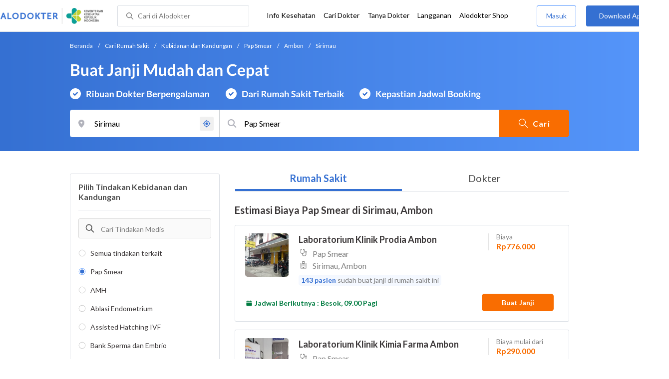

--- FILE ---
content_type: text/html; charset=utf-8
request_url: https://www.alodokter.com/cari-rumah-sakit/ginekologi/pap-smear/ambon/sirimau
body_size: 35150
content:
<!DOCTYPE html> <html lang="id"> <head> <script type="text/javascript">
    window.dataLayer = window.dataLayer || []
    const userId = ""
    window.dataLayer = window.dataLayer || []
    const pageType = "hospital"
    let contentPage = getContentPage(pageType)
    dataLayer.push({
        user_id: userId,
        content_group: contentPage
    });
    localStorage.setItem('content_group', contentPage);

    function getContentPage(){
        let contentPage
        switch (pageType) {
        case 'home':
            const actionPage = "search"
            if(actionPage == 'index'){
                contentPage = "Homepage"
            } else {
                contentPage = "Page"
            }
            break;
        case 'tags':
            contentPage = "Tag Page"
            break;
        case 'komunitas/topics':
        case 'komunitas/discussions':
            contentPage = "Komunitas Page"
            break;
        case 'categories':
            //Hidup Sehat Page, Keluarga Page and Kesehatan Page for index page
            contentPage = ''
            break;
        case 'article':
            //Hidup Sehat Page, Keluarga Page and Kesehatan Page for article page
            contentPage = '' + " Page"
            break;
        case 'disease':
            contentPage = "Disease Page"
            break;
        case 'drugs':
            contentPage = "Drug Page"
            break;
        case 'komunitas/users':
            contentPage = "Profile Page"
            break;
        default:
            contentPage = "Page"
            break;
        }
        return contentPage
    }
</script> <script defer type="text/javascript" src="https://static.criteo.net/js/ld/ld.js" defer></script> <script defer>(function(w,d,s,l,i){w[l]=w[l]||[];w[l].push({'gtm.start':
new Date().getTime(),event:'gtm.js'});var f=d.getElementsByTagName(s)[0],
j=d.createElement(s),dl=l!='dataLayer'?'&l='+l:'';j.defer=true;j.src=   
'https://www.googletagmanager.com/gtm.js?id='+i+dl;f.parentNode.insertBefore(j,f);
})(window,document,'script','dataLayer','GTM-52W4MMF');</script> <title>Biaya Pap Smear di Sirimau, Ambon - Rumah Sakit Terbaik - Alodokter </title> <meta http-equiv="Pragma" content="public"> <meta http-equiv="Cache-Control" content="public"> <link rel="preconnect" href="https://fonts.googleapis.com"> <link rel="preconnect" href="https://fonts.gstatic.com" crossorigin> <link href="https://fonts.googleapis.com/css2?family=Lato:wght@400;600;700&display=swap" rel="stylesheet"> <style>
    html, body {
        margin: 0 auto;
        font-family: "Lato", sans-serif;
        font-size: 16px;
        color: #3b3738;
        line-height: 1.44;
        font-weight: 400;
        -webkit-font-smoothing: antialiased;
        -moz-osx-font-smoothing: grayscale;
        text-rendering: optimizeLegibility;
        -moz-font-feature-settings: "liga" on;
      }

    input{
       font-family: "Lato", sans-serif !important;
    }

      ::placeholder {
        color: #dadee4;
        font-family: 'Lato' !important;
      }

      /* GLOBAL CSS */
      .container-fluid {
        width: 1340px;
        margin: 0 auto;
        padding: 0;
      }

      .container {
        margin: 0 auto;
        padding: 0;
        width: 1000px;
        display: flex;
        justify-content:space-between;

      }

      .content-inner-background {
        background-color: #fafafa;
      }


      .main-container {
        width: 667px;
        margin: 0;
        padding: 0;
        display: inline-block;
        padding-top: 63px;
      }

      .side-container {
        width: 300px;
        margin: 0;
        padding: 0;
        display: inline-block;
        padding-top: 63px;
      }

      .dfp-container {
        margin-bottom: 20px;
      }

      .post-index-title{color:#000;}

      /* TAG H */
      h1.search-result{
        font-size: 20px;
        font-weight: 600;
        font-style: normal;
        font-stretch: normal;
        line-height: 1.42;
        letter-spacing: normal;
        color: #000000;
        margin: 4px 0px 16px;
      }
      .h1 {
        font-size: 24px;
        font-weight: bold;
        color:#000;
      }

      .h2 {
        font-size: 21px;
        font-weight: bold;
        margin-bottom: 20px;
      }

      /* MAIN CONTAINER */
      .detail-rs, .contact-rs {
        margin-top: 45px;
      }

      .stickySide {
          top: 78px;
          width: 300px;
          background-color: #fff;
          position: webkit-sticky;
          position: sticky;
        }
        .stickyMain {
          top: 63px;
          width: 300px;
          background-color: #fff;
          position: webkit-sticky;
          position: sticky;
        }

      /* card-hospital-tindakan-medis */
      .h2 {
        font-size: 21px;
        font-weight: bold;
      }
      .button.link-button {
        text-decoration: none;
        text-align: center;
        display: block;
        border: 0;
        border-radius: 3px;
        color: #FFFFFF;
      }

      .button.link-button.reservation_active {
        width: 120px;
        line-height: 40px;
        letter-spacing: 1px;
        background-color: #ff427f;
      }

      .disabled {
        opacity: 0.5
      }

      /* HOSPITAL DOCTOR */

      .hospital-doctor-image {
        margin-right: 15px;
        display: inline-block;
        vertical-align: top;
      }

      .hospital-doctor-name {
        display: inline-block;
        vertical-align: top;
      }

      .hospital-doctor-name a {
        margin: 0;
        font-weight: bold;
        text-decoration: none;
        color: #3570D2;
      }

      .hospital-doctor-name ul {
        padding-left: 20px;
      }

      .link-button-container {
        display: inline-block;
        float: right;
      }

      /*.accordion-hospital-room {
        margin-bottom: 20px;
      }*/

      .accordion-hospital-doctor-container{
          margin-bottom: 40px;
      }

      .accordion-hospital-doctor-view {
        margin-bottom: 20px;
      }

      .active {
        background-position: 9px 24px;
        background-repeat: no-repeat;
        background-color: #FFFFFF;
        border-bottom: none;
        border-radius: 2px 2px 0 0;
      }

      .accordion-hospital-procedure {
        width: 600px;
        border: 1px solid #979797;
      }

      .accordion.schedule {
        border: 0;
        width: 100%;
        background-image: url("../images/down.png");
        background-position: 140px 22px;
        transition: 0.4s;
      }

      .accordion.schedule.active  {
      }

      .panel.schedule {
        border: 0;
        width: auto;
        margin-left: 35px;
      }

      .accordion.room {
        height: 55px;
      }

      .accordion.room {
        height: 80px;
      }

      .accordion p {
        margin: 0;
      }

      .ga-procedure {
        width:425px;
      }

      .accordion:hover {
        background-color: #FFFFFF;
      }

      .active .panel {
        height: 300px;
      }

      .panel {
        width: 665px;
        border: solid 1px #979797;
        border-radius: 0 0 2px 2px;
        border-top: none;
        background-color: #FFFFFF;
        overflow: hidden;
        transition: max-height 0.2s ease-out;
        max-height: 0;
      }

      .see-schedule {
        color: #3570d2;
        font-weight: bold;
      }

      .float-left.title {
        font-weight: bold;
      }

      .float-right.title {
        font-weight: bold;
      }

      .date-time {
        clear: both;
        border-bottom: 1px dashed #979797;
        margin: 35px 0;
      }

      .float-left {
        float: left;
      }

      .float-right {
        float: right;
      }

      /* accordion-hospital-domain */

      .button.link-button {
        font-family: "Lato", sans-serif;
        text-decoration: none;
        text-align: center;
        display: block;
        border: 0;
        border-radius: 3px;
        color: #FFFFFF;
      }

      .accordion-hospital-domain {
        margin-bottom: 20px;
      }

      .active {
        background-position: 9px 24px;
        background-repeat: no-repeat;
        background-color: #FFFFFF;
        border-bottom: none;
        border-radius: 2px 2px 0 0;
      }

      .accordion p {
        margin: 0;
      }

      .accordion:hover {
        background-color: #FFFFFF;
      }

      .active .panel {
        height: 300px;
      }

      .adunit {
          margin-bottom: 20px;
        }
        .h2-related{
          font-size: 24px;
          font-weight: 900;
          font-style: normal;
          font-stretch: normal;
          line-height: 1.42;
          letter-spacing: normal;
          color: #000000;
          margin-top: 20px;
          margin-bottom: 12px;
        }
        .h2-related-article{
          font-size: 24px;
          font-weight: bold;
          font-style: normal;
          font-stretch: normal;
          line-height: 1.32;
          letter-spacing: -0.3px;
          margin: 0;
          margin-bottom: 20px;
          color: #000;
        }
      /* accordion-hospital-domain-procedure */

      .button.link-button {
                text-decoration: none;
                text-align: center;
                display: block;
                border: 0;
                border-radius: 3px;
                color: #FFFFFF;
              }

              .accordion-hospital-domain {
                margin-bottom: 20px;
              }

              .accordion.domain-procedure {
                border: 0;
                width: 100%;
                margin-left: 30px;
              }

              .panel.domain-procedure {
                border: 0;
                width: 100%;
              }

              .domain-procedure-wrapper {
                margin: 0 15px 15px 60px;
              }

              .domain-procedure-cost {
                width: 265px;
                line-height: 35px;
                text-align: center;
                font-weight: bold;
                color: #3570d2;
                border-radius: 3px;
                border: solid 1px #dadee4;
              }

              .button.link-button.consultation_reservation {
                width: 665px;
                line-height: 50px;
                letter-spacing: 1px;
                background-color: #ff427f;
                text-transform: uppercase
              }

              .accordion {
                background-color: #FFFFFF;
                background-position: center left 10px;
                background-repeat: no-repeat;
                cursor: pointer;
                padding: 16px 0px;
                text-indent: 30px;
                text-align: left;
                outline: none;
                font-size: 15px;
                transition: 0.4s;
                border-radius: 2px;
                border-bottom: 0;
                width: 100%;
              }

              .active {
                background-position: center left 10px;
                background-repeat: no-repeat;
                background-color: #FFFFFF;
                border-bottom: none;
                border-radius: 2px 2px 0 0;
              }

              .accordion p {
                margin: 0;
              }

              .accordion-button {
                font-size: 20px;
                font-weight: bold;
                line-height: 1.05;
                color: #3b3738;
                font-family: "Lato";
              }

              .accordion:hover {
                background-color: #FFFFFF;
              }

              .active .panel {
                height: 300px;
              }
              .procedure-description-container{
                margin-top: 80px;
              }

              .post-content a {
                  color: #3570d2;
                }

              .popular-search a{
                text-decoration:none;
                color: #3570D2;
              }

                .button.link-button.reservation_active_list {
                  width: 160px;
                  line-height: 40px;
                  font-size: 14px;
                  font-weight: bold;
                  letter-spacing: 1px;
                  background-color: #ff427f;
                  text-transform: uppercase;
                  right: 0;
                  position: absolute;
                  margin-right: 20px;
                  margin-top: 5px;
              }

              @media only screen and (max-width:1340px) {
                .stickyMain {
                    position: unset;
                }
              }

              .grecaptcha-badge { visibility: hidden; }
</style> <meta charset="UTF-8"> <meta name="viewport" content="width=device-width, initial-scale=1.0, user-scalable=yes, maximum-scale=5"> <link rel="shortcut icon" type="image/x-icon" href="/assets/favicon-73b49b1e9302b388560f5836153dcf6a1ec42c607c96fc65d5b29e773c85374a.ico"/> <link rel="icon" type="image/png" href="/assets/favicon-48x48-fe366add8379860e5ee5041f0b6b9745ff450a945001d5f04fd8a0d706837ea6.png" sizes="48x48"/> <link rel="apple-touch-icon" type="image/png" href="/assets/apple-touch-icon-fbe9a22f2fc74b52818c962ab91b40031f1e6dd2d614f376eb1efcc03c5bba0b.png" sizes="192x192"/> <meta name="apple-mobile-web-app-title" content="Alodokter"> <meta name="application-name" content="Alodokter"> <meta name="msapplication-TileColor" content="#ffffff"> <meta name="apple-mobile-web-app-status-bar-style" content="#3973cf"> <meta name="theme-color" content="#3973cf"> <meta name="alexaVerifyID" content="n_Kykr_OZlOYYRDisl_bHGZYccc"> <meta name="google-site-verification" content=j8xshrH7uBo3AEjk-HfjufpapvzwkNHw57NXFN3G07Y> <meta name="msvalidate.01" content=C233DAA628883F2DD70CD54C789D0494> <meta name="wellness_card" content="false"> <meta name="criteo_account" content="62444"> <meta name="description" content="Dapatkan estimasi biaya untuk Pap Smear di Sirimau, Ambon pada pilihan rumah sakit dan dokter terbaik. Tim ahli medis kami siap memandu Anda memilih tindakan Pap Smear yang paling tepat"/> <meta name="keywords" content="alodokter, kesehatan, medis, penyakit, komunitas kesehatan, dokter, konsultasi kesehatan, informasi kesehatan, komunitas, diskusi kesehatan"/> <meta name="facebook-domain-verification" content="v9k4b24zt24dxdo39v3ab3gnt5ns5b"/> <meta property="fb:app_id" content="331705120345014"/> <meta property="og:site_name" content="Alodokter"/> <meta property="og:type" content="website"/> <meta property="og:title" content="Biaya Pap Smear di Sirimau, Ambon - Rumah Sakit Terbaik - Alodokter "/> <meta property="og:url" content="https://www.alodokter.com/cari-rumah-sakit/ginekologi/pap-smear/ambon/sirimau"/> <meta property="og:description" content="Dapatkan estimasi biaya untuk Pap Smear di Sirimau, Ambon pada pilihan rumah sakit dan dokter terbaik. Tim ahli medis kami siap memandu Anda memilih tindakan Pap Smear yang paling tepat"/> <meta property="og:locale" content="en_US"/> <meta property="og:image" itemprop="image" content="https://www.alodokter.com/wp-content/uploads/2014/07/dokter-indonesia-alodokter.jpg"/> <meta property="og:image:width" content="650"/> <meta property="og:image:height" content="433"/> <meta property="og:image:type" content="image/jpeg"/> <link rel='canonical' href='https://www.alodokter.com/cari-rumah-sakit/ginekologi/pap-smear/ambon/sirimau'/> <meta name="referer" content="http://www.google.com"/> <meta name="platform" content="Desktop"/> <meta name="recaptcha-site-key" content="6Ldg7gQhAAAAAN8ebL4Gr-hTid51r0i9BpsdaEWE"/> <script src="https://www.google.com/recaptcha/enterprise.js?render=6Ldg7gQhAAAAAN8ebL4Gr-hTid51r0i9BpsdaEWE"></script> <meta name="csrf-param" content="authenticity_token"/> <meta name="csrf-token" content="Gys5wJeGdsBPLN0cWLSO177S+C9bDdg/rWPNWNFDQCUxR3bEyFKl/VioIvpxPyYsYOacxylSweVXDp15v4sipw=="/> <script>
        !function(f,b,e,v,n,t,s){if(f.fbq)return;n=f.fbq=function(){n.callMethod?
            n.callMethod.apply(n,arguments):n.queue.push(arguments)};if(!f._fbq)f._fbq=n;
            n.push=n;n.loaded=!0;n.version='2.0';n.queue=[];t=b.createElement(e);t.async=!0;
            t.src=v;s=b.getElementsByTagName(e)[0];s.parentNode.insertBefore(t,s)}
        (window, document,'script','https://connect.facebook.net/en_US/fbevents.js');
        fbq('init', '948327898593359');
        fbq('track', "PageView");
    </script> <script type='text/javascript'>
        function initExperiment(ExperimentID, callback){if (!ExperimentID){return callback(null);}var r=false; var s=document.createElement('script'); s.type='text/javascript'; s.src='//www.google-analytics.com/cx/api.js?experiment='+ExperimentID; s.onload=function(){if (!r && (!this.readyState || this.readyState=='complete')){r=true; callback(cxApi.chooseVariation());}else{callback(null)}}; s.onerror=function(){callback(null)}; var t=document.getElementsByTagName('script')[0]; t.parentNode.insertBefore(s, t);}
        (function(i,s,o,g,r,a,m){i['GoogleAnalyticsObject']=r;i[r]=i[r]||function(){
        (i[r].q=i[r].q||[]).push(arguments)},i[r].l=1*new Date();a=s.createElement(o),
        m=s.getElementsByTagName(o)[0];a.async=1;a.src=g;m.parentNode.insertBefore(a,m)
        })(window,document,'script','//www.google-analytics.com/analytics.js','ga');
        ga('create', 'UA-52179504-1', 'alodokter.com');
        ga('require', 'displayfeatures');

        window.GAPageType = 'Hospital';
        ga('set', 'contentGroup1', 'Hospital Page');


        var typePage = 'search';
        if (typePage == 'reservasi_success') {
            window.GAPageType = 'Hospital Reservation Success Desktop';
            ga('set', 'contentGroup1', 'Hospital Reservation Success Desktop');
        }

        initExperiment(window.ExperimentID, function(variation) {
            if (variation !== null) {
                window.ExperimentReady = true;
                window.ExperimentVariation = variation;
                ga('set', 'expId', window.ExperimentID);
                ga('set', 'expVar', window.ExperimentVariation);
            }
            ga('send', 'pageview');
            ga('send', 'event', 'Scroll Depth', GAPageType, '0%');
        });
    </script> <script type='text/javascript'>
        var googletag = googletag || {};
        googletag.cmd = googletag.cmd || [];
    </script> <script async="async" src="https://securepubads.g.doubleclick.net/tag/js/gpt.js"></script> <script async src="//alodokter.api.useinsider.com/ins.js?id=10005708"></script> </head> <body gmap-key="AIzaSyCYtVnlsMPBkHJIYwlJyvfT7B5LCMkwGfc"> <top-navbar-view id="top-navbar-view" user-photo="" is-show-kemenkes ="{&quot;kemenkes_partnership&quot;:true,&quot;kemenkes_top_bar_desktop&quot;:&quot;https://res.cloudinary.com/dk0z4ums3/image/upload/f_auto,q_auto/v1634020083/aloweb_assets/logo-header.png&quot;,&quot;kemenkes_bottom_banner_desktop&quot;:&quot;https://res.cloudinary.com/dk0z4ums3/image/upload/f_auto,q_auto/v1730097699/setting/1730097698.png&quot;,&quot;kemenkes_top_bar_mobile&quot;:&quot;https://res.cloudinary.com/dk0z4ums3/image/upload/f_auto,q_auto/v1634020083/aloweb_assets/logo-header.png&quot;,&quot;kemenkes_bottom_banner_mobile&quot;:&quot;https://res.cloudinary.com/dk0z4ums3/image/upload/f_auto,q_auto/v1730097809/setting/1730097808.png&quot;}" user-login="" user-fullname="" total-notif="0" doctor-editor-link="" user-link="" show-hide-menu="{&quot;web_show_top_navbar_aloproteksi&quot;:true,&quot;web_show_top_navbar_aloshop&quot;:true,&quot;web_show_top_navbar_caridokter&quot;:true,&quot;web_show_top_navbar_hidupsehat&quot;:true,&quot;web_show_top_navbar_infokesehatan&quot;:true,&quot;web_show_top_navbar_keluarga&quot;:true,&quot;web_show_top_navbar_kesehatan&quot;:true,&quot;web_show_top_navbar_obat&quot;:true,&quot;web_show_top_navbar_penyakit&quot;:true,&quot;web_show_top_navbar_tanyadokter&quot;:true,&quot;web_show_top_navbar_alochoice&quot;:true}" pdpa-content="{&quot;title&quot;:&quot;Perlindungan Data Anda yang Utama Bagi Kami&quot;,&quot;description&quot;:&quot;Saya telah memercayakan informasi untuk disimpan \u0026 digunakan. Keamanan data terlindungi sesuai \u003ca href=&#39;/syarat-dan-ketentuan&#39; target=&#39;_blank&#39;\u003e\u003cb\u003eSyarat \u0026 Ketentuan\u003c/b\u003e\u003c/a\u003e serta \u003ca href=&#39;/privasi&#39; target=&#39;_blank&#39;\u003e\u003cb\u003ePrivasi Alodokter\u003c/b\u003e\u003c/a\u003e&quot;,&quot;error_text&quot;:&quot;Klik centang untuk menyetujui Syarat Ketentuan dan Aturan Privasi ALODOKTER&quot;}" alodokter-otp-service="whatsapp"></top-navbar-view> <div class="content"> <omni-search id="omniSearch" base-url="/cari-rumah-sakit/" breadcrumb-list="[{&quot;label&quot;:&quot;Beranda&quot;,&quot;url&quot;:&quot;/&quot;},{&quot;label&quot;:&quot;Cari Rumah Sakit&quot;,&quot;url&quot;:&quot;/cari-rumah-sakit&quot;},{&quot;label&quot;:&quot;Kebidanan dan Kandungan&quot;,&quot;url&quot;:&quot;/cari-rumah-sakit/ginekologi&quot;},{&quot;label&quot;:&quot;Pap Smear&quot;,&quot;url&quot;:&quot;/cari-rumah-sakit/ginekologi/pap-smear&quot;},{&quot;label&quot;:&quot;Ambon&quot;,&quot;url&quot;:&quot;/cari-rumah-sakit/ginekologi/pap-smear/ambon&quot;},{&quot;label&quot;:&quot;Sirimau&quot;,&quot;url&quot;:&quot;/cari-rumah-sakit/ginekologi/pap-smear/ambon/sirimau&quot;}]" location-permalink="ambon/sirimau" location-permalink-id="608ba7b558a92c0c03793430" location-selected="Sirimau" permalink="ginekologi/pap-smear/" domain-permalink="ginekologi" search-input="Pap Smear" category="procedure" procedure-permalink="pap-smear"></omni-search> <hero-doctor hidden id="searchHospital" permalink="/cari-rumah-sakit/" city-dropdown-list="[{&quot;id&quot;:&quot;608ba7b558a92c0c03793430&quot;,&quot;flag&quot;:&quot;Ambon, Sirimau,&quot;,&quot;name&quot;:&quot;Sirimau, Ambon&quot;,&quot;city_permalink&quot;:&quot;ambon&quot;,&quot;district_permalink&quot;:&quot;sirimau&quot;,&quot;type&quot;:&quot;district&quot;},{&quot;id&quot;:&quot;5bbf0fe8f578bb6f5e4bea25&quot;,&quot;flag&quot;:&quot;Ambon&quot;,&quot;name&quot;:&quot;Ambon&quot;,&quot;city_permalink&quot;:&quot;ambon&quot;,&quot;type&quot;:&quot;city&quot;},{&quot;id&quot;:&quot;600a5458e278300d87629ef9&quot;,&quot;flag&quot;:&quot;Badung&quot;,&quot;name&quot;:&quot;Badung&quot;,&quot;city_permalink&quot;:&quot;badung&quot;,&quot;type&quot;:&quot;city&quot;},{&quot;id&quot;:&quot;5add4972fbf12e5f6c0bdcab&quot;,&quot;flag&quot;:&quot;Badung, Kuta,&quot;,&quot;name&quot;:&quot;Kuta, Badung&quot;,&quot;city_permalink&quot;:&quot;badung&quot;,&quot;district_permalink&quot;:&quot;kuta&quot;,&quot;type&quot;:&quot;district&quot;},{&quot;id&quot;:&quot;5b90ec5dd356c90e133ea14c&quot;,&quot;flag&quot;:&quot;Banda Aceh&quot;,&quot;name&quot;:&quot;Banda Aceh&quot;,&quot;city_permalink&quot;:&quot;aceh&quot;,&quot;type&quot;:&quot;city&quot;},{&quot;id&quot;:&quot;6090f96258a92c0c0379fe08&quot;,&quot;flag&quot;:&quot;Banda Aceh, Banda Sakti,&quot;,&quot;name&quot;:&quot;Banda Sakti, Banda Aceh&quot;,&quot;city_permalink&quot;:&quot;aceh&quot;,&quot;district_permalink&quot;:&quot;banda-sakti&quot;,&quot;type&quot;:&quot;district&quot;},{&quot;id&quot;:&quot;6090f95758a92c0c0379fe06&quot;,&quot;flag&quot;:&quot;Banda Aceh, Kuta Alam,&quot;,&quot;name&quot;:&quot;Kuta Alam, Banda Aceh&quot;,&quot;city_permalink&quot;:&quot;aceh&quot;,&quot;district_permalink&quot;:&quot;kuta-alam&quot;,&quot;type&quot;:&quot;district&quot;},{&quot;id&quot;:&quot;5bbd7654f578bb6f5e4bdb60&quot;,&quot;flag&quot;:&quot;Bandar Lampung&quot;,&quot;name&quot;:&quot;Bandar Lampung&quot;,&quot;city_permalink&quot;:&quot;bandar-lampung&quot;,&quot;type&quot;:&quot;city&quot;},{&quot;id&quot;:&quot;6090fb146ea1040de1c2f43e&quot;,&quot;flag&quot;:&quot;Bandar Lampung, Enggal,&quot;,&quot;name&quot;:&quot;Enggal, Bandar Lampung&quot;,&quot;city_permalink&quot;:&quot;bandar-lampung&quot;,&quot;district_permalink&quot;:&quot;enggal&quot;,&quot;type&quot;:&quot;district&quot;},{&quot;id&quot;:&quot;59e856db4eb9d843281a3f20&quot;,&quot;flag&quot;:&quot;Bandung&quot;,&quot;name&quot;:&quot;Bandung&quot;,&quot;city_permalink&quot;:&quot;bandung&quot;,&quot;type&quot;:&quot;city&quot;},{&quot;id&quot;:&quot;6090fc726ea1040de1c2f447&quot;,&quot;flag&quot;:&quot;Bandung, Astanaanyar,&quot;,&quot;name&quot;:&quot;Astanaanyar, Bandung&quot;,&quot;city_permalink&quot;:&quot;bandung&quot;,&quot;district_permalink&quot;:&quot;astanaanyar&quot;,&quot;type&quot;:&quot;district&quot;},{&quot;id&quot;:&quot;5add4972fbf12e5f6c0bdcc8&quot;,&quot;flag&quot;:&quot;Bandung, Bandung Wetan,&quot;,&quot;name&quot;:&quot;Bandung Wetan, Bandung&quot;,&quot;city_permalink&quot;:&quot;bandung&quot;,&quot;district_permalink&quot;:&quot;bandung-wetan&quot;,&quot;type&quot;:&quot;district&quot;},{&quot;id&quot;:&quot;5add4972fbf12e5f6c0bdcc4&quot;,&quot;flag&quot;:&quot;Bandung, Bojongloa Kidul,&quot;,&quot;name&quot;:&quot;Bojongloa Kidul, Bandung&quot;,&quot;city_permalink&quot;:&quot;bandung&quot;,&quot;district_permalink&quot;:&quot;bejongloa-kidul&quot;,&quot;type&quot;:&quot;district&quot;},{&quot;id&quot;:&quot;5bac5d1ff578bb4256a6729c&quot;,&quot;flag&quot;:&quot;Bandung, Buah Batu,&quot;,&quot;name&quot;:&quot;Buah Batu, Bandung&quot;,&quot;city_permalink&quot;:&quot;bandung&quot;,&quot;district_permalink&quot;:&quot;buah-batu&quot;,&quot;type&quot;:&quot;district&quot;},{&quot;id&quot;:&quot;5add4972fbf12e5f6c0bdcc5&quot;,&quot;flag&quot;:&quot;Bandung, Cicendo,&quot;,&quot;name&quot;:&quot;Cicendo, Bandung&quot;,&quot;city_permalink&quot;:&quot;bandung&quot;,&quot;district_permalink&quot;:&quot;cicendo&quot;,&quot;type&quot;:&quot;district&quot;},{&quot;id&quot;:&quot;6090fc5c58a92c0c0379fe15&quot;,&quot;flag&quot;:&quot;Bandung, Cimahi Tengah,&quot;,&quot;name&quot;:&quot;Cimahi Tengah, Bandung&quot;,&quot;city_permalink&quot;:&quot;bandung&quot;,&quot;district_permalink&quot;:&quot;cimahi-tengahh&quot;,&quot;type&quot;:&quot;district&quot;},{&quot;id&quot;:&quot;684b8f4e290bb201acabcf71&quot;,&quot;flag&quot;:&quot;Bandung, Cimenyan,&quot;,&quot;name&quot;:&quot;Cimenyan, Bandung&quot;,&quot;city_permalink&quot;:&quot;bandung&quot;,&quot;district_permalink&quot;:&quot;cimenyan&quot;,&quot;type&quot;:&quot;district&quot;},{&quot;id&quot;:&quot;5add4972fbf12e5f6c0bdcbe&quot;,&quot;flag&quot;:&quot;Bandung, Coblong,&quot;,&quot;name&quot;:&quot;Coblong, Bandung&quot;,&quot;city_permalink&quot;:&quot;bandung&quot;,&quot;district_permalink&quot;:&quot;coblong&quot;,&quot;type&quot;:&quot;district&quot;},{&quot;id&quot;:&quot;5e2e70f184fd8a0d3acda125&quot;,&quot;flag&quot;:&quot;Bandung, Kopo,&quot;,&quot;name&quot;:&quot;Kopo, Bandung&quot;,&quot;city_permalink&quot;:&quot;bandung&quot;,&quot;district_permalink&quot;:&quot;kopo&quot;,&quot;type&quot;:&quot;district&quot;},{&quot;id&quot;:&quot;6090fc8b6ea1040de1c2f449&quot;,&quot;flag&quot;:&quot;Bandung, Majalaya,&quot;,&quot;name&quot;:&quot;Majalaya, Bandung&quot;,&quot;city_permalink&quot;:&quot;bandung&quot;,&quot;district_permalink&quot;:&quot;majalaya&quot;,&quot;type&quot;:&quot;district&quot;},{&quot;id&quot;:&quot;6090fbc86ea1040de1c2f442&quot;,&quot;flag&quot;:&quot;Bandung, Sukajadi,&quot;,&quot;name&quot;:&quot;Sukajadi, Bandung&quot;,&quot;city_permalink&quot;:&quot;bandung&quot;,&quot;district_permalink&quot;:&quot;sukajadi-bandung&quot;,&quot;type&quot;:&quot;district&quot;},{&quot;id&quot;:&quot;5e1eca18b63f810d12a94976&quot;,&quot;flag&quot;:&quot;Bangka Belitung&quot;,&quot;name&quot;:&quot;Bangka Belitung&quot;,&quot;city_permalink&quot;:&quot;bangka-belitung&quot;,&quot;type&quot;:&quot;city&quot;},{&quot;id&quot;:&quot;5e1eeff2b63f810d12a95283&quot;,&quot;flag&quot;:&quot;Bangka Belitung, Pangkal Pinang,&quot;,&quot;name&quot;:&quot;Pangkal Pinang, Bangka Belitung&quot;,&quot;city_permalink&quot;:&quot;bangka-belitung&quot;,&quot;district_permalink&quot;:&quot;pangkal-pinang&quot;,&quot;type&quot;:&quot;district&quot;},{&quot;id&quot;:&quot;5bb1c510f578bb4256a6a056&quot;,&quot;flag&quot;:&quot;Bangkalan&quot;,&quot;name&quot;:&quot;Bangkalan&quot;,&quot;city_permalink&quot;:&quot;bangkalan&quot;,&quot;type&quot;:&quot;city&quot;},{&quot;id&quot;:&quot;6090fe5e6ea1040de1c2f44d&quot;,&quot;flag&quot;:&quot;Bangkalan, Bangkalan,&quot;,&quot;name&quot;:&quot;Bangkalan, Bangkalan&quot;,&quot;city_permalink&quot;:&quot;bangkalan&quot;,&quot;district_permalink&quot;:&quot;bangkalann&quot;,&quot;type&quot;:&quot;district&quot;},{&quot;id&quot;:&quot;5bbae249f578bb6f5e4baa45&quot;,&quot;flag&quot;:&quot;Banjarbaru&quot;,&quot;name&quot;:&quot;Banjarbaru&quot;,&quot;city_permalink&quot;:&quot;banjarbaru&quot;,&quot;type&quot;:&quot;city&quot;},{&quot;id&quot;:&quot;6090febd6ea1040de1c2f451&quot;,&quot;flag&quot;:&quot;Banjarbaru, Banjarbaru Utara,&quot;,&quot;name&quot;:&quot;Banjarbaru Utara, Banjarbaru&quot;,&quot;city_permalink&quot;:&quot;banjarbaru&quot;,&quot;district_permalink&quot;:&quot;banjarbaru-utara&quot;,&quot;type&quot;:&quot;district&quot;},{&quot;id&quot;:&quot;5b8380e7d76c7d6ad68a254c&quot;,&quot;flag&quot;:&quot;Banjarmasin&quot;,&quot;name&quot;:&quot;Banjarmasin&quot;,&quot;city_permalink&quot;:&quot;banjarmasin&quot;,&quot;type&quot;:&quot;city&quot;},{&quot;id&quot;:&quot;6090ff3a58a92c0c0379fe20&quot;,&quot;flag&quot;:&quot;Banjarmasin, Banjarmasin Timur,&quot;,&quot;name&quot;:&quot;Banjarmasin Timur, Banjarmasin&quot;,&quot;city_permalink&quot;:&quot;banjarmasin&quot;,&quot;district_permalink&quot;:&quot;banjarmasin-timur&quot;,&quot;type&quot;:&quot;district&quot;},{&quot;id&quot;:&quot;5c0e2e812ee69f0e0e697612&quot;,&quot;flag&quot;:&quot;Bantul&quot;,&quot;name&quot;:&quot;Bantul&quot;,&quot;city_permalink&quot;:&quot;bantul&quot;,&quot;type&quot;:&quot;city&quot;},{&quot;id&quot;:&quot;684b8d88290bb201acabc906&quot;,&quot;flag&quot;:&quot;Bantul, Bantul,&quot;,&quot;name&quot;:&quot;Bantul, Bantul&quot;,&quot;city_permalink&quot;:&quot;bantul&quot;,&quot;district_permalink&quot;:&quot;bantul&quot;,&quot;type&quot;:&quot;district&quot;},{&quot;id&quot;:&quot;5ff6a0710e6f3a0d3e846ee2&quot;,&quot;flag&quot;:&quot;Banyumas&quot;,&quot;name&quot;:&quot;Banyumas&quot;,&quot;city_permalink&quot;:&quot;banyumas&quot;,&quot;type&quot;:&quot;city&quot;},{&quot;id&quot;:&quot;60921cd66ea1040de1c31b0d&quot;,&quot;flag&quot;:&quot;Banyumas, Purwokerto Selatan,&quot;,&quot;name&quot;:&quot;Purwokerto Selatan, Banyumas&quot;,&quot;city_permalink&quot;:&quot;banyumas&quot;,&quot;district_permalink&quot;:&quot;purwokerto-selatan&quot;,&quot;type&quot;:&quot;district&quot;},{&quot;id&quot;:&quot;5b2b27742701aa6b3fd22008&quot;,&quot;flag&quot;:&quot;Batam&quot;,&quot;name&quot;:&quot;Batam&quot;,&quot;city_permalink&quot;:&quot;batam&quot;,&quot;type&quot;:&quot;city&quot;},{&quot;id&quot;:&quot;608baecf20a5880c7337b985&quot;,&quot;flag&quot;:&quot;Batam, Batam Kota,&quot;,&quot;name&quot;:&quot;Batam Kota, Batam&quot;,&quot;city_permalink&quot;:&quot;batam&quot;,&quot;district_permalink&quot;:&quot;batam-kota&quot;,&quot;type&quot;:&quot;district&quot;},{&quot;id&quot;:&quot;608baf2120a5880c7337b98b&quot;,&quot;flag&quot;:&quot;Batam, Lubuk Baja,&quot;,&quot;name&quot;:&quot;Lubuk Baja, Batam&quot;,&quot;city_permalink&quot;:&quot;batam&quot;,&quot;district_permalink&quot;:&quot;lubuk-baja&quot;,&quot;type&quot;:&quot;district&quot;},{&quot;id&quot;:&quot;5944eb934eb9d8369c0df657&quot;,&quot;flag&quot;:&quot;Bekasi&quot;,&quot;name&quot;:&quot;Bekasi&quot;,&quot;city_permalink&quot;:&quot;bekasi&quot;,&quot;type&quot;:&quot;city&quot;},{&quot;id&quot;:&quot;5e3a6fa17f9f4d0d11c25385&quot;,&quot;flag&quot;:&quot;Bekasi, Babelan,&quot;,&quot;name&quot;:&quot;Babelan, Bekasi&quot;,&quot;city_permalink&quot;:&quot;bekasi&quot;,&quot;district_permalink&quot;:&quot;babelan&quot;,&quot;type&quot;:&quot;district&quot;},{&quot;id&quot;:&quot;5add4972fbf12e5f6c0bdc8a&quot;,&quot;flag&quot;:&quot;Bekasi, Bekasi Selatan,&quot;,&quot;name&quot;:&quot;Bekasi Selatan, Bekasi&quot;,&quot;city_permalink&quot;:&quot;bekasi&quot;,&quot;district_permalink&quot;:&quot;bekasi-selatan&quot;,&quot;type&quot;:&quot;district&quot;},{&quot;id&quot;:&quot;5c0e3367ee9a680f399e7671&quot;,&quot;flag&quot;:&quot;Bekasi, Bekasi Utara,&quot;,&quot;name&quot;:&quot;Bekasi Utara, Bekasi&quot;,&quot;city_permalink&quot;:&quot;bekasi&quot;,&quot;district_permalink&quot;:&quot;bekasi-utara&quot;,&quot;type&quot;:&quot;district&quot;},{&quot;id&quot;:&quot;615ac20f19d5310e4818fbae&quot;,&quot;flag&quot;:&quot;Bekasi, Cibubur,&quot;,&quot;name&quot;:&quot;Cibubur, Bekasi&quot;,&quot;city_permalink&quot;:&quot;bekasi&quot;,&quot;district_permalink&quot;:&quot;cibubur-bekasi&quot;,&quot;type&quot;:&quot;district&quot;},{&quot;id&quot;:&quot;5add4972fbf12e5f6c0bdc89&quot;,&quot;flag&quot;:&quot;Bekasi, Jatisampurna,&quot;,&quot;name&quot;:&quot;Jatisampurna, Bekasi&quot;,&quot;city_permalink&quot;:&quot;bekasi&quot;,&quot;district_permalink&quot;:&quot;jatisampurna&quot;,&quot;type&quot;:&quot;district&quot;},{&quot;id&quot;:&quot;6052d3ba8a59ec0dee454e52&quot;,&quot;flag&quot;:&quot;Bekasi, Medan Satria,&quot;,&quot;name&quot;:&quot;Medan Satria, Bekasi&quot;,&quot;city_permalink&quot;:&quot;bekasi&quot;,&quot;district_permalink&quot;:&quot;medan-satria&quot;,&quot;type&quot;:&quot;district&quot;},{&quot;id&quot;:&quot;5c203cbec738260e50838f6c&quot;,&quot;flag&quot;:&quot;Bekasi, Pondok Gede,&quot;,&quot;name&quot;:&quot;Pondok Gede, Bekasi&quot;,&quot;city_permalink&quot;:&quot;bekasi&quot;,&quot;district_permalink&quot;:&quot;pondok-gede&quot;,&quot;type&quot;:&quot;district&quot;},{&quot;id&quot;:&quot;5b95c6a7d356c90e133ecac0&quot;,&quot;flag&quot;:&quot;Bengkulu&quot;,&quot;name&quot;:&quot;Bengkulu&quot;,&quot;city_permalink&quot;:&quot;bengkulu&quot;,&quot;type&quot;:&quot;city&quot;},{&quot;id&quot;:&quot;6091015558a92c0c0379fe2c&quot;,&quot;flag&quot;:&quot;Bengkulu, Ratu Samban,&quot;,&quot;name&quot;:&quot;Ratu Samban, Bengkulu&quot;,&quot;city_permalink&quot;:&quot;bengkulu&quot;,&quot;district_permalink&quot;:&quot;ratu-samban&quot;,&quot;type&quot;:&quot;district&quot;},{&quot;id&quot;:&quot;5e1d7f27745d510d16340d33&quot;,&quot;flag&quot;:&quot;Bima&quot;,&quot;name&quot;:&quot;Bima&quot;,&quot;city_permalink&quot;:&quot;bima&quot;,&quot;type&quot;:&quot;city&quot;},{&quot;id&quot;:&quot;609101a158a92c0c0379fe30&quot;,&quot;flag&quot;:&quot;Bima, Rasanae Barat,&quot;,&quot;name&quot;:&quot;Rasanae Barat, Bima&quot;,&quot;city_permalink&quot;:&quot;bima&quot;,&quot;district_permalink&quot;:&quot;rasanae-barat&quot;,&quot;type&quot;:&quot;district&quot;},{&quot;id&quot;:&quot;5e13ffebb63f810d12a87204&quot;,&quot;flag&quot;:&quot;Binjai&quot;,&quot;name&quot;:&quot;Binjai&quot;,&quot;city_permalink&quot;:&quot;binjai&quot;,&quot;type&quot;:&quot;city&quot;},{&quot;id&quot;:&quot;609215776ea1040de1c30f93&quot;,&quot;flag&quot;:&quot;Binjai, Binjai Kota,&quot;,&quot;name&quot;:&quot;Binjai Kota, Binjai&quot;,&quot;city_permalink&quot;:&quot;binjai&quot;,&quot;district_permalink&quot;:&quot;binjai-kota&quot;,&quot;type&quot;:&quot;district&quot;},{&quot;id&quot;:&quot;5d5f5ac868b9c00cf7a808e3&quot;,&quot;flag&quot;:&quot;Blitar&quot;,&quot;name&quot;:&quot;Blitar&quot;,&quot;city_permalink&quot;:&quot;blitar&quot;,&quot;type&quot;:&quot;city&quot;},{&quot;id&quot;:&quot;60921daf58a92c0c037a34f5&quot;,&quot;flag&quot;:&quot;Blitar, Sukorejo,&quot;,&quot;name&quot;:&quot;Sukorejo, Blitar&quot;,&quot;city_permalink&quot;:&quot;blitar&quot;,&quot;district_permalink&quot;:&quot;sukorejo&quot;,&quot;type&quot;:&quot;district&quot;},{&quot;id&quot;:&quot;5e1be8d8b63f810d12a8ec11&quot;,&quot;flag&quot;:&quot;Blora&quot;,&quot;name&quot;:&quot;Blora&quot;,&quot;city_permalink&quot;:&quot;blora&quot;,&quot;type&quot;:&quot;city&quot;},{&quot;id&quot;:&quot;609217cb6ea1040de1c30fdb&quot;,&quot;flag&quot;:&quot;Blora, Cepu,&quot;,&quot;name&quot;:&quot;Cepu, Blora&quot;,&quot;city_permalink&quot;:&quot;blora&quot;,&quot;district_permalink&quot;:&quot;cepu&quot;,&quot;type&quot;:&quot;district&quot;},{&quot;id&quot;:&quot;59ce164c4eb9d87681e4e7fb&quot;,&quot;flag&quot;:&quot;Bogor&quot;,&quot;name&quot;:&quot;Bogor&quot;,&quot;city_permalink&quot;:&quot;bogor&quot;,&quot;type&quot;:&quot;city&quot;},{&quot;id&quot;:&quot;5add4972fbf12e5f6c0bdca7&quot;,&quot;flag&quot;:&quot;Bogor, Bogor Tengah,&quot;,&quot;name&quot;:&quot;Bogor Tengah, Bogor&quot;,&quot;city_permalink&quot;:&quot;bogor&quot;,&quot;district_permalink&quot;:&quot;bogor-tengah&quot;,&quot;type&quot;:&quot;district&quot;},{&quot;id&quot;:&quot;5c247cbf885c200c436bc31c&quot;,&quot;flag&quot;:&quot;Bogor, Bogor Utara,&quot;,&quot;name&quot;:&quot;Bogor Utara, Bogor&quot;,&quot;city_permalink&quot;:&quot;bogor&quot;,&quot;district_permalink&quot;:&quot;bogor-utara&quot;,&quot;type&quot;:&quot;district&quot;},{&quot;id&quot;:&quot;5ece024e0eccc30d6bdadb17&quot;,&quot;flag&quot;:&quot;Bontang&quot;,&quot;name&quot;:&quot;Bontang&quot;,&quot;city_permalink&quot;:&quot;bontang&quot;,&quot;type&quot;:&quot;city&quot;},{&quot;id&quot;:&quot;6345203117030f0bca3b09bc&quot;,&quot;flag&quot;:&quot;Bontang, Bontang Utara,&quot;,&quot;name&quot;:&quot;Bontang Utara, Bontang&quot;,&quot;city_permalink&quot;:&quot;bontang&quot;,&quot;district_permalink&quot;:&quot;bontang-utara&quot;,&quot;type&quot;:&quot;district&quot;},{&quot;id&quot;:&quot;5d8db60ffe71290d445ba83b&quot;,&quot;flag&quot;:&quot;Boyolali&quot;,&quot;name&quot;:&quot;Boyolali&quot;,&quot;city_permalink&quot;:&quot;boyolali&quot;,&quot;type&quot;:&quot;city&quot;},{&quot;id&quot;:&quot;609216646ea1040de1c30fce&quot;,&quot;flag&quot;:&quot;Boyolali, Boyolali,&quot;,&quot;name&quot;:&quot;Boyolali, Boyolali&quot;,&quot;city_permalink&quot;:&quot;boyolali&quot;,&quot;district_permalink&quot;:&quot;boyolali&quot;,&quot;type&quot;:&quot;district&quot;},{&quot;id&quot;:&quot;5ed61d5d5d51010dbeba713d&quot;,&quot;flag&quot;:&quot;Brebes&quot;,&quot;name&quot;:&quot;Brebes&quot;,&quot;city_permalink&quot;:&quot;brebes&quot;,&quot;type&quot;:&quot;city&quot;},{&quot;id&quot;:&quot;6090f8c458a92c0c0379fe02&quot;,&quot;flag&quot;:&quot;Brebes, Bumiayu,&quot;,&quot;name&quot;:&quot;Bumiayu, Brebes&quot;,&quot;city_permalink&quot;:&quot;brebes&quot;,&quot;district_permalink&quot;:&quot;bumiayu&quot;,&quot;type&quot;:&quot;district&quot;},{&quot;id&quot;:&quot;5bc2da4ff578bb6f5e4c0929&quot;,&quot;flag&quot;:&quot;Bukittinggi&quot;,&quot;name&quot;:&quot;Bukittinggi&quot;,&quot;city_permalink&quot;:&quot;bukittinggi&quot;,&quot;type&quot;:&quot;city&quot;},{&quot;id&quot;:&quot;60922670470f190db2a26dc8&quot;,&quot;flag&quot;:&quot;Bukittinggi, Guguk Panjang,&quot;,&quot;name&quot;:&quot;Guguk Panjang, Bukittinggi&quot;,&quot;city_permalink&quot;:&quot;bukittinggi&quot;,&quot;district_permalink&quot;:&quot;guguk-panjang&quot;,&quot;type&quot;:&quot;district&quot;},{&quot;id&quot;:&quot;5e1eb5b2745d510d16342dee&quot;,&quot;flag&quot;:&quot;Buleleng&quot;,&quot;name&quot;:&quot;Buleleng&quot;,&quot;city_permalink&quot;:&quot;buleleng&quot;,&quot;type&quot;:&quot;city&quot;},{&quot;id&quot;:&quot;60920e5a58a92c0c037a30df&quot;,&quot;flag&quot;:&quot;Buleleng, Banjar Jawa,&quot;,&quot;name&quot;:&quot;Banjar Jawa, Buleleng&quot;,&quot;city_permalink&quot;:&quot;buleleng&quot;,&quot;district_permalink&quot;:&quot;banjar-jawa&quot;,&quot;type&quot;:&quot;district&quot;},{&quot;id&quot;:&quot;5e2e437784fd8a0d3acd7c2d&quot;,&quot;flag&quot;:&quot;Ciamis&quot;,&quot;name&quot;:&quot;Ciamis&quot;,&quot;city_permalink&quot;:&quot;ciamis&quot;,&quot;type&quot;:&quot;city&quot;},{&quot;id&quot;:&quot;609217e46ea1040de1c30fdd&quot;,&quot;flag&quot;:&quot;Ciamis, Ciamis,&quot;,&quot;name&quot;:&quot;Ciamis, Ciamis&quot;,&quot;city_permalink&quot;:&quot;ciamis&quot;,&quot;district_permalink&quot;:&quot;ciamis&quot;,&quot;type&quot;:&quot;district&quot;},{&quot;id&quot;:&quot;5bae03d6f578bb4256a6964b&quot;,&quot;flag&quot;:&quot;Cianjur&quot;,&quot;name&quot;:&quot;Cianjur&quot;,&quot;city_permalink&quot;:&quot;cianjur&quot;,&quot;type&quot;:&quot;city&quot;},{&quot;id&quot;:&quot;609218526ea1040de1c30fe1&quot;,&quot;flag&quot;:&quot;Cianjur, Cianjur,&quot;,&quot;name&quot;:&quot;Cianjur, Cianjur&quot;,&quot;city_permalink&quot;:&quot;cianjur&quot;,&quot;district_permalink&quot;:&quot;cianjur&quot;,&quot;type&quot;:&quot;district&quot;},{&quot;id&quot;:&quot;5bab668ff578bb0ef440ed76&quot;,&quot;flag&quot;:&quot;Cilegon&quot;,&quot;name&quot;:&quot;Cilegon&quot;,&quot;city_permalink&quot;:&quot;cilegon&quot;,&quot;type&quot;:&quot;city&quot;},{&quot;id&quot;:&quot;6092192d6ea1040de1c31379&quot;,&quot;flag&quot;:&quot;Cilegon, Cilegon,&quot;,&quot;name&quot;:&quot;Cilegon, Cilegon&quot;,&quot;city_permalink&quot;:&quot;cilegon&quot;,&quot;district_permalink&quot;:&quot;cilegon&quot;,&quot;type&quot;:&quot;district&quot;},{&quot;id&quot;:&quot;5aa86ab34eb9d85b54624a7e&quot;,&quot;flag&quot;:&quot;Cirebon&quot;,&quot;name&quot;:&quot;Cirebon&quot;,&quot;city_permalink&quot;:&quot;cirebon&quot;,&quot;type&quot;:&quot;city&quot;},{&quot;id&quot;:&quot;6090f8366ea1040de1c2f435&quot;,&quot;flag&quot;:&quot;Cirebon, Kejaksan,&quot;,&quot;name&quot;:&quot;Kejaksan, Cirebon&quot;,&quot;city_permalink&quot;:&quot;cirebon&quot;,&quot;district_permalink&quot;:&quot;kejaksan&quot;,&quot;type&quot;:&quot;district&quot;},{&quot;id&quot;:&quot;5e1411d3b63f810d12a873b4&quot;,&quot;flag&quot;:&quot;Deli Serdang&quot;,&quot;name&quot;:&quot;Deli Serdang&quot;,&quot;city_permalink&quot;:&quot;deli-serdang&quot;,&quot;type&quot;:&quot;city&quot;},{&quot;id&quot;:&quot;608ba7c520a5880c7337b374&quot;,&quot;flag&quot;:&quot;Deli Serdang, Lubuk Pakam,&quot;,&quot;name&quot;:&quot;Lubuk Pakam, Deli Serdang&quot;,&quot;city_permalink&quot;:&quot;deli-serdang&quot;,&quot;district_permalink&quot;:&quot;lubuk-pakam&quot;,&quot;type&quot;:&quot;district&quot;},{&quot;id&quot;:&quot;5b9f780c191c810e2fc25836&quot;,&quot;flag&quot;:&quot;Denpasar&quot;,&quot;name&quot;:&quot;Denpasar&quot;,&quot;city_permalink&quot;:&quot;denpasar&quot;,&quot;type&quot;:&quot;city&quot;},{&quot;id&quot;:&quot;617d20ecdb0b070dead3c03f&quot;,&quot;flag&quot;:&quot;Denpasar, Bali,&quot;,&quot;name&quot;:&quot;Bali, Denpasar&quot;,&quot;city_permalink&quot;:&quot;denpasar&quot;,&quot;district_permalink&quot;:&quot;bali-denpasar&quot;,&quot;type&quot;:&quot;district&quot;},{&quot;id&quot;:&quot;5c2edda24c63a80c677c5627&quot;,&quot;flag&quot;:&quot;Denpasar, Denpasar Timur,&quot;,&quot;name&quot;:&quot;Denpasar Timur, Denpasar&quot;,&quot;city_permalink&quot;:&quot;denpasar&quot;,&quot;district_permalink&quot;:&quot;denpasar-timur&quot;,&quot;type&quot;:&quot;district&quot;},{&quot;id&quot;:&quot;5c0e375424a48b0e5400f2e1&quot;,&quot;flag&quot;:&quot;Denpasar, Denpasar Utara,&quot;,&quot;name&quot;:&quot;Denpasar Utara, Denpasar&quot;,&quot;city_permalink&quot;:&quot;denpasar&quot;,&quot;district_permalink&quot;:&quot;denpasar-utara&quot;,&quot;type&quot;:&quot;district&quot;},{&quot;id&quot;:&quot;59379cd26fcb9806fd530030&quot;,&quot;flag&quot;:&quot;Depok&quot;,&quot;name&quot;:&quot;Depok&quot;,&quot;city_permalink&quot;:&quot;depok&quot;,&quot;type&quot;:&quot;city&quot;},{&quot;id&quot;:&quot;5add4972fbf12e5f6c0bdc87&quot;,&quot;flag&quot;:&quot;Depok, Beji,&quot;,&quot;name&quot;:&quot;Beji, Depok&quot;,&quot;city_permalink&quot;:&quot;depok&quot;,&quot;district_permalink&quot;:&quot;beji&quot;,&quot;type&quot;:&quot;district&quot;},{&quot;id&quot;:&quot;615ac36619d5310e4818fc37&quot;,&quot;flag&quot;:&quot;Depok, Cibubur,&quot;,&quot;name&quot;:&quot;Cibubur, Depok&quot;,&quot;city_permalink&quot;:&quot;depok&quot;,&quot;district_permalink&quot;:&quot;cibubur-depok&quot;,&quot;type&quot;:&quot;district&quot;},{&quot;id&quot;:&quot;6052d8e98a59ec0dee456231&quot;,&quot;flag&quot;:&quot;Depok, Cimanggis,&quot;,&quot;name&quot;:&quot;Cimanggis, Depok&quot;,&quot;city_permalink&quot;:&quot;depok&quot;,&quot;district_permalink&quot;:&quot;cimanggis&quot;,&quot;type&quot;:&quot;district&quot;},{&quot;id&quot;:&quot;5bb19bb2f578bb4256a69ecf&quot;,&quot;flag&quot;:&quot;Garut&quot;,&quot;name&quot;:&quot;Garut&quot;,&quot;city_permalink&quot;:&quot;garut&quot;,&quot;type&quot;:&quot;city&quot;},{&quot;id&quot;:&quot;60921dd958a92c0c037a34f7&quot;,&quot;flag&quot;:&quot;Garut, Tarogong Kidul,&quot;,&quot;name&quot;:&quot;Tarogong Kidul, Garut&quot;,&quot;city_permalink&quot;:&quot;garut&quot;,&quot;district_permalink&quot;:&quot;tarogong-kidul&quot;,&quot;type&quot;:&quot;district&quot;},{&quot;id&quot;:&quot;5c2f260f27150e0c86613faf&quot;,&quot;flag&quot;:&quot;Gorontalo&quot;,&quot;name&quot;:&quot;Gorontalo&quot;,&quot;city_permalink&quot;:&quot;gorontalo&quot;,&quot;type&quot;:&quot;city&quot;},{&quot;id&quot;:&quot;60922550470f190db2a26dba&quot;,&quot;flag&quot;:&quot;Gorontalo, Kota Selatan,&quot;,&quot;name&quot;:&quot;Kota Selatan, Gorontalo&quot;,&quot;city_permalink&quot;:&quot;gorontalo&quot;,&quot;district_permalink&quot;:&quot;kota-selatan&quot;,&quot;type&quot;:&quot;district&quot;},{&quot;id&quot;:&quot;5c64ddafa153cf0c5dffb6bc&quot;,&quot;flag&quot;:&quot;Indramayu&quot;,&quot;name&quot;:&quot;Indramayu&quot;,&quot;city_permalink&quot;:&quot;indramayu&quot;,&quot;type&quot;:&quot;city&quot;},{&quot;id&quot;:&quot;6900398bdb697501ad434528&quot;,&quot;flag&quot;:&quot;Indramayu, Patrol,&quot;,&quot;name&quot;:&quot;Patrol, Indramayu&quot;,&quot;city_permalink&quot;:&quot;indramayu&quot;,&quot;district_permalink&quot;:&quot;patrol&quot;,&quot;type&quot;:&quot;district&quot;},{&quot;id&quot;:&quot;59365c016fcb9806fd52fefa&quot;,&quot;flag&quot;:&quot;Jakarta&quot;,&quot;name&quot;:&quot;Jakarta&quot;,&quot;city_permalink&quot;:&quot;jakarta&quot;,&quot;type&quot;:&quot;city&quot;},{&quot;id&quot;:&quot;5b3989dc2701aa416a245450&quot;,&quot;flag&quot;:&quot;Jakarta, Cempaka Putih,&quot;,&quot;name&quot;:&quot;Cempaka Putih, Jakarta&quot;,&quot;city_permalink&quot;:&quot;jakarta&quot;,&quot;district_permalink&quot;:&quot;cempaka-putih&quot;,&quot;type&quot;:&quot;district&quot;},{&quot;id&quot;:&quot;6052f0758a59ec0dee456714&quot;,&quot;flag&quot;:&quot;Jakarta, Cengkareng,&quot;,&quot;name&quot;:&quot;Cengkareng, Jakarta&quot;,&quot;city_permalink&quot;:&quot;jakarta&quot;,&quot;district_permalink&quot;:&quot;cengkareng&quot;,&quot;type&quot;:&quot;district&quot;},{&quot;id&quot;:&quot;5add4972fbf12e5f6c0bdccd&quot;,&quot;flag&quot;:&quot;Jakarta, Duren Sawit,&quot;,&quot;name&quot;:&quot;Duren Sawit, Jakarta&quot;,&quot;city_permalink&quot;:&quot;jakarta&quot;,&quot;district_permalink&quot;:&quot;duren-sawit&quot;,&quot;type&quot;:&quot;district&quot;},{&quot;id&quot;:&quot;5add4972fbf12e5f6c0bdccb&quot;,&quot;flag&quot;:&quot;Jakarta, Jagakarsa,&quot;,&quot;name&quot;:&quot;Jagakarsa, Jakarta&quot;,&quot;city_permalink&quot;:&quot;jakarta&quot;,&quot;district_permalink&quot;:&quot;jagakarsa&quot;,&quot;type&quot;:&quot;district&quot;},{&quot;id&quot;:&quot;5c5ad9e3745b7350ad928134&quot;,&quot;flag&quot;:&quot;Jakarta, Jakarta Barat,&quot;,&quot;name&quot;:&quot;Jakarta Barat, Jakarta&quot;,&quot;city_permalink&quot;:&quot;jakarta&quot;,&quot;district_permalink&quot;:&quot;jakarta-barat&quot;,&quot;type&quot;:&quot;district&quot;},{&quot;id&quot;:&quot;5c5ad9e3745b7350ad92812e&quot;,&quot;flag&quot;:&quot;Jakarta, Jakarta Pusat,&quot;,&quot;name&quot;:&quot;Jakarta Pusat, Jakarta&quot;,&quot;city_permalink&quot;:&quot;jakarta&quot;,&quot;district_permalink&quot;:&quot;jakarta-pusat&quot;,&quot;type&quot;:&quot;district&quot;},{&quot;id&quot;:&quot;5c5ad9e3745b7350ad928130&quot;,&quot;flag&quot;:&quot;Jakarta, Jakarta Selatan,&quot;,&quot;name&quot;:&quot;Jakarta Selatan, Jakarta&quot;,&quot;city_permalink&quot;:&quot;jakarta&quot;,&quot;district_permalink&quot;:&quot;jakarta-selatan&quot;,&quot;type&quot;:&quot;district&quot;},{&quot;id&quot;:&quot;5c5ad9e3745b7350ad928136&quot;,&quot;flag&quot;:&quot;Jakarta, Jakarta Timur,&quot;,&quot;name&quot;:&quot;Jakarta Timur, Jakarta&quot;,&quot;city_permalink&quot;:&quot;jakarta&quot;,&quot;district_permalink&quot;:&quot;jakarta-timur&quot;,&quot;type&quot;:&quot;district&quot;},{&quot;id&quot;:&quot;5c5ad9e3745b7350ad928132&quot;,&quot;flag&quot;:&quot;Jakarta, Jakarta Utara,&quot;,&quot;name&quot;:&quot;Jakarta Utara, Jakarta&quot;,&quot;city_permalink&quot;:&quot;jakarta&quot;,&quot;district_permalink&quot;:&quot;jakarta-utara&quot;,&quot;type&quot;:&quot;district&quot;},{&quot;id&quot;:&quot;6052f2408a59ec0dee456890&quot;,&quot;flag&quot;:&quot;Jakarta, Johar Baru,&quot;,&quot;name&quot;:&quot;Johar Baru, Jakarta&quot;,&quot;city_permalink&quot;:&quot;jakarta&quot;,&quot;district_permalink&quot;:&quot;johar-baru&quot;,&quot;type&quot;:&quot;district&quot;},{&quot;id&quot;:&quot;5add4972fbf12e5f6c0bdccc&quot;,&quot;flag&quot;:&quot;Jakarta, Kebayoran Baru,&quot;,&quot;name&quot;:&quot;Kebayoran Baru, Jakarta&quot;,&quot;city_permalink&quot;:&quot;jakarta&quot;,&quot;district_permalink&quot;:&quot;kebayoran-baru&quot;,&quot;type&quot;:&quot;district&quot;},{&quot;id&quot;:&quot;5add4972fbf12e5f6c0bdc8f&quot;,&quot;flag&quot;:&quot;Jakarta, Kebayoran Lama,&quot;,&quot;name&quot;:&quot;Kebayoran Lama, Jakarta&quot;,&quot;city_permalink&quot;:&quot;jakarta&quot;,&quot;district_permalink&quot;:&quot;kebayoran-lama&quot;,&quot;type&quot;:&quot;district&quot;},{&quot;id&quot;:&quot;5add4972fbf12e5f6c0bdca5&quot;,&quot;flag&quot;:&quot;Jakarta, Kebon Jeruk,&quot;,&quot;name&quot;:&quot;Kebon Jeruk, Jakarta&quot;,&quot;city_permalink&quot;:&quot;jakarta&quot;,&quot;district_permalink&quot;:&quot;kebon-jeruk&quot;,&quot;type&quot;:&quot;district&quot;},{&quot;id&quot;:&quot;5add4972fbf12e5f6c0bdcbc&quot;,&quot;flag&quot;:&quot;Jakarta, Kelapa Gading,&quot;,&quot;name&quot;:&quot;Kelapa Gading, Jakarta&quot;,&quot;city_permalink&quot;:&quot;jakarta&quot;,&quot;district_permalink&quot;:&quot;kelapa-gading&quot;,&quot;type&quot;:&quot;district&quot;},{&quot;id&quot;:&quot;5add4972fbf12e5f6c0bdc90&quot;,&quot;flag&quot;:&quot;Jakarta, Kembangan,&quot;,&quot;name&quot;:&quot;Kembangan, Jakarta&quot;,&quot;city_permalink&quot;:&quot;jakarta&quot;,&quot;district_permalink&quot;:&quot;kembangan&quot;,&quot;type&quot;:&quot;district&quot;},{&quot;id&quot;:&quot;5add4972fbf12e5f6c0bdc92&quot;,&quot;flag&quot;:&quot;Jakarta, Kuningan Timur,&quot;,&quot;name&quot;:&quot;Kuningan Timur, Jakarta&quot;,&quot;city_permalink&quot;:&quot;jakarta&quot;,&quot;district_permalink&quot;:&quot;kuningan-timur&quot;,&quot;type&quot;:&quot;district&quot;},{&quot;id&quot;:&quot;6396b0c1ce873b0e121f0e51&quot;,&quot;flag&quot;:&quot;Jakarta, Lebak Bulus,&quot;,&quot;name&quot;:&quot;Lebak Bulus, Jakarta&quot;,&quot;city_permalink&quot;:&quot;jakarta&quot;,&quot;district_permalink&quot;:&quot;lebak-bulus&quot;,&quot;type&quot;:&quot;district&quot;},{&quot;id&quot;:&quot;5c0f255027ae360e3470cfff&quot;,&quot;flag&quot;:&quot;Jakarta, Mampang Prapatan,&quot;,&quot;name&quot;:&quot;Mampang Prapatan, Jakarta&quot;,&quot;city_permalink&quot;:&quot;jakarta&quot;,&quot;district_permalink&quot;:&quot;mampang-prapatan&quot;,&quot;type&quot;:&quot;district&quot;},{&quot;id&quot;:&quot;5add8475fbf12e79097a95ac&quot;,&quot;flag&quot;:&quot;Jakarta, Menteng,&quot;,&quot;name&quot;:&quot;Menteng, Jakarta&quot;,&quot;city_permalink&quot;:&quot;jakarta&quot;,&quot;district_permalink&quot;:&quot;menteng&quot;,&quot;type&quot;:&quot;district&quot;},{&quot;id&quot;:&quot;5b6be809edd57c787e7c4a0f&quot;,&quot;flag&quot;:&quot;Jakarta, Penjaringan,&quot;,&quot;name&quot;:&quot;Penjaringan, Jakarta&quot;,&quot;city_permalink&quot;:&quot;jakarta&quot;,&quot;district_permalink&quot;:&quot;penjaringan&quot;,&quot;type&quot;:&quot;district&quot;},{&quot;id&quot;:&quot;5c483f704cbd270cafce95c9&quot;,&quot;flag&quot;:&quot;Jakarta, Senen,&quot;,&quot;name&quot;:&quot;Senen, Jakarta&quot;,&quot;city_permalink&quot;:&quot;jakarta&quot;,&quot;district_permalink&quot;:&quot;senen&quot;,&quot;type&quot;:&quot;district&quot;},{&quot;id&quot;:&quot;5add4972fbf12e5f6c0bdc86&quot;,&quot;flag&quot;:&quot;Jakarta, Setiabudi,&quot;,&quot;name&quot;:&quot;Setiabudi, Jakarta&quot;,&quot;city_permalink&quot;:&quot;jakarta&quot;,&quot;district_permalink&quot;:&quot;setiabudi&quot;,&quot;type&quot;:&quot;district&quot;},{&quot;id&quot;:&quot;5c19fc533256b30ed25b837a&quot;,&quot;flag&quot;:&quot;Jakarta, Tanjung Priok,&quot;,&quot;name&quot;:&quot;Tanjung Priok, Jakarta&quot;,&quot;city_permalink&quot;:&quot;jakarta&quot;,&quot;district_permalink&quot;:&quot;tanjung-priok&quot;,&quot;type&quot;:&quot;district&quot;},{&quot;id&quot;:&quot;5bb2e3ebf578bb4256a6a41c&quot;,&quot;flag&quot;:&quot;Jakarta, Tebet,&quot;,&quot;name&quot;:&quot;Tebet, Jakarta&quot;,&quot;city_permalink&quot;:&quot;jakarta&quot;,&quot;district_permalink&quot;:&quot;tebet&quot;,&quot;type&quot;:&quot;district&quot;},{&quot;id&quot;:&quot;59b248204eb9d825fb99ab56&quot;,&quot;flag&quot;:&quot;Jambi&quot;,&quot;name&quot;:&quot;Jambi&quot;,&quot;city_permalink&quot;:&quot;jambi&quot;,&quot;type&quot;:&quot;city&quot;},{&quot;id&quot;:&quot;608ba78e58a92c0c0379340f&quot;,&quot;flag&quot;:&quot;Jambi, Telanaipura,&quot;,&quot;name&quot;:&quot;Telanaipura, Jambi&quot;,&quot;city_permalink&quot;:&quot;jambi&quot;,&quot;district_permalink&quot;:&quot;telanaipura&quot;,&quot;type&quot;:&quot;district&quot;},{&quot;id&quot;:&quot;5bc30f9df578bb6f5e4c0a02&quot;,&quot;flag&quot;:&quot;Jayapura&quot;,&quot;name&quot;:&quot;Jayapura&quot;,&quot;city_permalink&quot;:&quot;jayapura&quot;,&quot;type&quot;:&quot;city&quot;},{&quot;id&quot;:&quot;60921acd58a92c0c037a3321&quot;,&quot;flag&quot;:&quot;Jayapura, Jayapura Selatan,&quot;,&quot;name&quot;:&quot;Jayapura Selatan, Jayapura&quot;,&quot;city_permalink&quot;:&quot;jayapura&quot;,&quot;district_permalink&quot;:&quot;jayapura-selatan&quot;,&quot;type&quot;:&quot;district&quot;},{&quot;id&quot;:&quot;5ae2d9242701aa19aa4ad94a&quot;,&quot;flag&quot;:&quot;Jember&quot;,&quot;name&quot;:&quot;Jember&quot;,&quot;city_permalink&quot;:&quot;jember&quot;,&quot;type&quot;:&quot;city&quot;},{&quot;id&quot;:&quot;60921c5958a92c0c037a34e9&quot;,&quot;flag&quot;:&quot;Jember, Patrang,&quot;,&quot;name&quot;:&quot;Patrang, Jember&quot;,&quot;city_permalink&quot;:&quot;jember&quot;,&quot;district_permalink&quot;:&quot;patrang&quot;,&quot;type&quot;:&quot;district&quot;},{&quot;id&quot;:&quot;5e1be986b63f810d12a8ec50&quot;,&quot;flag&quot;:&quot;Jepara&quot;,&quot;name&quot;:&quot;Jepara&quot;,&quot;city_permalink&quot;:&quot;jepara&quot;,&quot;type&quot;:&quot;city&quot;},{&quot;id&quot;:&quot;609225dce4eed60dbf622ed1&quot;,&quot;flag&quot;:&quot;Jepara, Jepara,&quot;,&quot;name&quot;:&quot;Jepara, Jepara&quot;,&quot;city_permalink&quot;:&quot;jepara&quot;,&quot;district_permalink&quot;:&quot;jepara&quot;,&quot;type&quot;:&quot;district&quot;},{&quot;id&quot;:&quot;5bc2ed3df578bb6f5e4c0953&quot;,&quot;flag&quot;:&quot;Jombang&quot;,&quot;name&quot;:&quot;Jombang&quot;,&quot;city_permalink&quot;:&quot;jombang&quot;,&quot;type&quot;:&quot;city&quot;},{&quot;id&quot;:&quot;608ba71b58a92c0c037933b0&quot;,&quot;flag&quot;:&quot;Jombang, Jombang,&quot;,&quot;name&quot;:&quot;Jombang, Jombang&quot;,&quot;city_permalink&quot;:&quot;jombang&quot;,&quot;district_permalink&quot;:&quot;jombang-jombang&quot;,&quot;type&quot;:&quot;district&quot;},{&quot;id&quot;:&quot;5c356c1a3401280ca2ae37c7&quot;,&quot;flag&quot;:&quot;Karawang&quot;,&quot;name&quot;:&quot;Karawang&quot;,&quot;city_permalink&quot;:&quot;karawang&quot;,&quot;type&quot;:&quot;city&quot;},{&quot;id&quot;:&quot;608ba6ab20a5880c7337b359&quot;,&quot;flag&quot;:&quot;Karawang, Karawang Barat,&quot;,&quot;name&quot;:&quot;Karawang Barat, Karawang&quot;,&quot;city_permalink&quot;:&quot;karawang&quot;,&quot;district_permalink&quot;:&quot;karawang-barat&quot;,&quot;type&quot;:&quot;district&quot;},{&quot;id&quot;:&quot;5c3307bcae9c8d0cdacca464&quot;,&quot;flag&quot;:&quot;Kediri&quot;,&quot;name&quot;:&quot;Kediri&quot;,&quot;city_permalink&quot;:&quot;kediri&quot;,&quot;type&quot;:&quot;city&quot;},{&quot;id&quot;:&quot;60921ba558a92c0c037a34d4&quot;,&quot;flag&quot;:&quot;Kediri, Kota Kediri,&quot;,&quot;name&quot;:&quot;Kota Kediri, Kediri&quot;,&quot;city_permalink&quot;:&quot;kediri&quot;,&quot;district_permalink&quot;:&quot;kota-kediri&quot;,&quot;type&quot;:&quot;district&quot;},{&quot;id&quot;:&quot;608bad1820a5880c7337b5db&quot;,&quot;flag&quot;:&quot;Kediri, Mojoroto,&quot;,&quot;name&quot;:&quot;Mojoroto, Kediri&quot;,&quot;city_permalink&quot;:&quot;kediri&quot;,&quot;district_permalink&quot;:&quot;mojoroto&quot;,&quot;type&quot;:&quot;district&quot;},{&quot;id&quot;:&quot;5c35668e0cd7c60c7a5bbfcd&quot;,&quot;flag&quot;:&quot;Kendari&quot;,&quot;name&quot;:&quot;Kendari&quot;,&quot;city_permalink&quot;:&quot;kendari&quot;,&quot;type&quot;:&quot;city&quot;},{&quot;id&quot;:&quot;60921b0158a92c0c037a3323&quot;,&quot;flag&quot;:&quot;Kendari, Kadia,&quot;,&quot;name&quot;:&quot;Kadia, Kendari&quot;,&quot;city_permalink&quot;:&quot;kendari&quot;,&quot;district_permalink&quot;:&quot;kadia&quot;,&quot;type&quot;:&quot;district&quot;},{&quot;id&quot;:&quot;5c35557c3401280ca2ae35d8&quot;,&quot;flag&quot;:&quot;Klaten&quot;,&quot;name&quot;:&quot;Klaten&quot;,&quot;city_permalink&quot;:&quot;klaten&quot;,&quot;type&quot;:&quot;city&quot;},{&quot;id&quot;:&quot;60921b9158a92c0c037a34d2&quot;,&quot;flag&quot;:&quot;Klaten, Klaten Tengah,&quot;,&quot;name&quot;:&quot;Klaten Tengah, Klaten&quot;,&quot;city_permalink&quot;:&quot;klaten&quot;,&quot;district_permalink&quot;:&quot;klaten-tengah&quot;,&quot;type&quot;:&quot;district&quot;},{&quot;id&quot;:&quot;5e1fdcc7b63f810d12a95d21&quot;,&quot;flag&quot;:&quot;Kotamobagu&quot;,&quot;name&quot;:&quot;Kotamobagu&quot;,&quot;city_permalink&quot;:&quot;kotamobagu&quot;,&quot;type&quot;:&quot;city&quot;},{&quot;id&quot;:&quot;60922544470f190db2a26db8&quot;,&quot;flag&quot;:&quot;Kotamobagu, Kotamobagu Barat,&quot;,&quot;name&quot;:&quot;Kotamobagu Barat, Kotamobagu&quot;,&quot;city_permalink&quot;:&quot;kotamobagu&quot;,&quot;district_permalink&quot;:&quot;kotamobagu-barat&quot;,&quot;type&quot;:&quot;district&quot;},{&quot;id&quot;:&quot;607fa218699f5e0bce26a0cb&quot;,&quot;flag&quot;:&quot;Kotawaringin Timur&quot;,&quot;name&quot;:&quot;Kotawaringin Timur&quot;,&quot;city_permalink&quot;:&quot;kotawaringin-timur&quot;,&quot;type&quot;:&quot;city&quot;},{&quot;id&quot;:&quot;6092255ee4eed60dbf622ec9&quot;,&quot;flag&quot;:&quot;Kotawaringin Timur, Ketapan,&quot;,&quot;name&quot;:&quot;Ketapan, Kotawaringin Timur&quot;,&quot;city_permalink&quot;:&quot;kotawaringin-timur&quot;,&quot;district_permalink&quot;:&quot;ketapan&quot;,&quot;type&quot;:&quot;district&quot;},{&quot;id&quot;:&quot;5c33101eae9c8d0cdacca535&quot;,&quot;flag&quot;:&quot;Kudus&quot;,&quot;name&quot;:&quot;Kudus&quot;,&quot;city_permalink&quot;:&quot;kudus&quot;,&quot;type&quot;:&quot;city&quot;},{&quot;id&quot;:&quot;6090f5d558a92c0c0379fdaa&quot;,&quot;flag&quot;:&quot;Kudus, Kaliwungu,&quot;,&quot;name&quot;:&quot;Kaliwungu, Kudus&quot;,&quot;city_permalink&quot;:&quot;kudus&quot;,&quot;district_permalink&quot;:&quot;kaliwungu&quot;,&quot;type&quot;:&quot;district&quot;},{&quot;id&quot;:&quot;60921bc16ea1040de1c313e6&quot;,&quot;flag&quot;:&quot;Kudus, Kota Kudus,&quot;,&quot;name&quot;:&quot;Kota Kudus, Kudus&quot;,&quot;city_permalink&quot;:&quot;kudus&quot;,&quot;district_permalink&quot;:&quot;kota-kudus&quot;,&quot;type&quot;:&quot;district&quot;},{&quot;id&quot;:&quot;608fcf4d04eda00dfad52f16&quot;,&quot;flag&quot;:&quot;Kulon Progo&quot;,&quot;name&quot;:&quot;Kulon Progo&quot;,&quot;city_permalink&quot;:&quot;kulon-progo&quot;,&quot;type&quot;:&quot;city&quot;},{&quot;id&quot;:&quot;684b8e0d290bb201acabc98f&quot;,&quot;flag&quot;:&quot;Kulon Progo, Wates,&quot;,&quot;name&quot;:&quot;Wates, Kulon Progo&quot;,&quot;city_permalink&quot;:&quot;kulon-progo&quot;,&quot;district_permalink&quot;:&quot;wates&quot;,&quot;type&quot;:&quot;district&quot;},{&quot;id&quot;:&quot;5c651f1ca153cf0c5dffc06f&quot;,&quot;flag&quot;:&quot;Kuningan&quot;,&quot;name&quot;:&quot;Kuningan&quot;,&quot;city_permalink&quot;:&quot;kuningan&quot;,&quot;type&quot;:&quot;city&quot;},{&quot;id&quot;:&quot;60921bd76ea1040de1c313e8&quot;,&quot;flag&quot;:&quot;Kuningan, Kuningan,&quot;,&quot;name&quot;:&quot;Kuningan, Kuningan&quot;,&quot;city_permalink&quot;:&quot;kuningan&quot;,&quot;district_permalink&quot;:&quot;kuningan&quot;,&quot;type&quot;:&quot;district&quot;},{&quot;id&quot;:&quot;59d85b764eb9d80323ed46a2&quot;,&quot;flag&quot;:&quot;Kupang&quot;,&quot;name&quot;:&quot;Kupang&quot;,&quot;city_permalink&quot;:&quot;kupang&quot;,&quot;type&quot;:&quot;city&quot;},{&quot;id&quot;:&quot;60921c066ea1040de1c313ea&quot;,&quot;flag&quot;:&quot;Kupang, Oebobo,&quot;,&quot;name&quot;:&quot;Oebobo, Kupang&quot;,&quot;city_permalink&quot;:&quot;kupang&quot;,&quot;district_permalink&quot;:&quot;oebobo&quot;,&quot;type&quot;:&quot;district&quot;},{&quot;id&quot;:&quot;5e142381745d510d16338129&quot;,&quot;flag&quot;:&quot;Labuhan Batu&quot;,&quot;name&quot;:&quot;Labuhan Batu&quot;,&quot;city_permalink&quot;:&quot;labuhan-batu&quot;,&quot;type&quot;:&quot;city&quot;},{&quot;id&quot;:&quot;60922644e4eed60dbf622ee2&quot;,&quot;flag&quot;:&quot;Labuhan Batu, Rantau Utara,&quot;,&quot;name&quot;:&quot;Rantau Utara, Labuhan Batu&quot;,&quot;city_permalink&quot;:&quot;labuhan-batu&quot;,&quot;district_permalink&quot;:&quot;rantau-utara&quot;,&quot;type&quot;:&quot;district&quot;},{&quot;id&quot;:&quot;60d540e1e254ea0c73335b01&quot;,&quot;flag&quot;:&quot;Lombok Timur&quot;,&quot;name&quot;:&quot;Lombok Timur&quot;,&quot;city_permalink&quot;:&quot;lombok-timur&quot;,&quot;type&quot;:&quot;city&quot;},{&quot;id&quot;:&quot;60d541484bf78d0c327b149b&quot;,&quot;flag&quot;:&quot;Lombok Timur, Selong,&quot;,&quot;name&quot;:&quot;Selong, Lombok Timur&quot;,&quot;city_permalink&quot;:&quot;lombok-timur&quot;,&quot;district_permalink&quot;:&quot;selong&quot;,&quot;type&quot;:&quot;district&quot;},{&quot;id&quot;:&quot;5bbc6e3af578bb6f5e4bc014&quot;,&quot;flag&quot;:&quot;Lubuklinggau&quot;,&quot;name&quot;:&quot;Lubuklinggau&quot;,&quot;city_permalink&quot;:&quot;lubuklinggau&quot;,&quot;type&quot;:&quot;city&quot;},{&quot;id&quot;:&quot;608bad0958a92c0c03793cc5&quot;,&quot;flag&quot;:&quot;Lubuklinggau, Lubuklinggau Timur I,&quot;,&quot;name&quot;:&quot;Lubuklinggau Timur I, Lubuklinggau&quot;,&quot;city_permalink&quot;:&quot;lubuklinggau&quot;,&quot;district_permalink&quot;:&quot;lubuklinggau-timur-i&quot;,&quot;type&quot;:&quot;district&quot;},{&quot;id&quot;:&quot;5c3571e2746e860c9673db67&quot;,&quot;flag&quot;:&quot;Madiun&quot;,&quot;name&quot;:&quot;Madiun&quot;,&quot;city_permalink&quot;:&quot;madiun&quot;,&quot;type&quot;:&quot;city&quot;},{&quot;id&quot;:&quot;60921b7958a92c0c037a34d0&quot;,&quot;flag&quot;:&quot;Madiun, Kartoharjo,&quot;,&quot;name&quot;:&quot;Kartoharjo, Madiun&quot;,&quot;city_permalink&quot;:&quot;madiun&quot;,&quot;district_permalink&quot;:&quot;kartoharjo&quot;,&quot;type&quot;:&quot;district&quot;},{&quot;id&quot;:&quot;5c3bed90ef71230d14983848&quot;,&quot;flag&quot;:&quot;Magelang&quot;,&quot;name&quot;:&quot;Magelang&quot;,&quot;city_permalink&quot;:&quot;magelang&quot;,&quot;type&quot;:&quot;city&quot;},{&quot;id&quot;:&quot;59d769c04eb9d80323ed43b8&quot;,&quot;flag&quot;:&quot;Makassar&quot;,&quot;name&quot;:&quot;Makassar&quot;,&quot;city_permalink&quot;:&quot;makassar&quot;,&quot;type&quot;:&quot;city&quot;},{&quot;id&quot;:&quot;609105fb58a92c0c037a08b2&quot;,&quot;flag&quot;:&quot;Makassar, Makassar,&quot;,&quot;name&quot;:&quot;Makassar, Makassar&quot;,&quot;city_permalink&quot;:&quot;makassar&quot;,&quot;district_permalink&quot;:&quot;makassar&quot;,&quot;type&quot;:&quot;district&quot;},{&quot;id&quot;:&quot;5c6cd8eacbf1330e7273ea51&quot;,&quot;flag&quot;:&quot;Makassar, Panakukkang,&quot;,&quot;name&quot;:&quot;Panakukkang, Makassar&quot;,&quot;city_permalink&quot;:&quot;makassar&quot;,&quot;district_permalink&quot;:&quot;panakukkang&quot;,&quot;type&quot;:&quot;district&quot;},{&quot;id&quot;:&quot;5add4972fbf12e5f6c0bdcc3&quot;,&quot;flag&quot;:&quot;Makassar, Ujung Pandang,&quot;,&quot;name&quot;:&quot;Ujung Pandang, Makassar&quot;,&quot;city_permalink&quot;:&quot;makassar&quot;,&quot;district_permalink&quot;:&quot;ujung-pandang&quot;,&quot;type&quot;:&quot;district&quot;},{&quot;id&quot;:&quot;5bb1c78af578bb4256a6a064&quot;,&quot;flag&quot;:&quot;Malang&quot;,&quot;name&quot;:&quot;Malang&quot;,&quot;city_permalink&quot;:&quot;malang&quot;,&quot;type&quot;:&quot;city&quot;},{&quot;id&quot;:&quot;5c3c0f3a6bb9e10c42f04b32&quot;,&quot;flag&quot;:&quot;Malang, Lowokwaru,&quot;,&quot;name&quot;:&quot;Lowokwaru, Malang&quot;,&quot;city_permalink&quot;:&quot;malang&quot;,&quot;district_permalink&quot;:&quot;lowokwaru&quot;,&quot;type&quot;:&quot;district&quot;},{&quot;id&quot;:&quot;60b482783625430c4ae0d76a&quot;,&quot;flag&quot;:&quot;Malang, Turen,&quot;,&quot;name&quot;:&quot;Turen, Malang&quot;,&quot;city_permalink&quot;:&quot;malang&quot;,&quot;district_permalink&quot;:&quot;turen&quot;,&quot;type&quot;:&quot;district&quot;},{&quot;id&quot;:&quot;5e1fde21b63f810d12a95d30&quot;,&quot;flag&quot;:&quot;Mamuju&quot;,&quot;name&quot;:&quot;Mamuju&quot;,&quot;city_permalink&quot;:&quot;mamuju&quot;,&quot;type&quot;:&quot;city&quot;},{&quot;id&quot;:&quot;6092252c470f190db2a26db6&quot;,&quot;flag&quot;:&quot;Mamuju, Mamuju,&quot;,&quot;name&quot;:&quot;Mamuju, Mamuju&quot;,&quot;city_permalink&quot;:&quot;mamuju&quot;,&quot;district_permalink&quot;:&quot;mamuju&quot;,&quot;type&quot;:&quot;district&quot;},{&quot;id&quot;:&quot;59dc525f4eb9d846d74e25f1&quot;,&quot;flag&quot;:&quot;Manado&quot;,&quot;name&quot;:&quot;Manado&quot;,&quot;city_permalink&quot;:&quot;manado&quot;,&quot;type&quot;:&quot;city&quot;},{&quot;id&quot;:&quot;609216e458a92c0c037a32ab&quot;,&quot;flag&quot;:&quot;Manado, Wenang,&quot;,&quot;name&quot;:&quot;Wenang, Manado&quot;,&quot;city_permalink&quot;:&quot;manado&quot;,&quot;district_permalink&quot;:&quot;wenang&quot;,&quot;type&quot;:&quot;district&quot;},{&quot;id&quot;:&quot;59e33f414eb9d823101a6b0c&quot;,&quot;flag&quot;:&quot;Mataram&quot;,&quot;name&quot;:&quot;Mataram&quot;,&quot;city_permalink&quot;:&quot;mataram&quot;,&quot;type&quot;:&quot;city&quot;},{&quot;id&quot;:&quot;609217936ea1040de1c30fd9&quot;,&quot;flag&quot;:&quot;Mataram, Cakranegara,&quot;,&quot;name&quot;:&quot;Cakranegara, Mataram&quot;,&quot;city_permalink&quot;:&quot;mataram&quot;,&quot;district_permalink&quot;:&quot;cakranegara&quot;,&quot;type&quot;:&quot;district&quot;},{&quot;id&quot;:&quot;59d75b574eb9d80323ed4125&quot;,&quot;flag&quot;:&quot;Medan&quot;,&quot;name&quot;:&quot;Medan&quot;,&quot;city_permalink&quot;:&quot;medan&quot;,&quot;type&quot;:&quot;city&quot;},{&quot;id&quot;:&quot;609102e558a92c0c037a067f&quot;,&quot;flag&quot;:&quot;Medan, Kisaran Timur,&quot;,&quot;name&quot;:&quot;Kisaran Timur, Medan&quot;,&quot;city_permalink&quot;:&quot;medan&quot;,&quot;district_permalink&quot;:&quot;kisaran-timur&quot;,&quot;type&quot;:&quot;district&quot;},{&quot;id&quot;:&quot;609102176ea1040de1c2f46b&quot;,&quot;flag&quot;:&quot;Medan, Medan Area,&quot;,&quot;name&quot;:&quot;Medan Area, Medan&quot;,&quot;city_permalink&quot;:&quot;medan&quot;,&quot;district_permalink&quot;:&quot;medan-area&quot;,&quot;type&quot;:&quot;district&quot;},{&quot;id&quot;:&quot;5c357811c4b8140c78ea401a&quot;,&quot;flag&quot;:&quot;Medan, Medan Baru,&quot;,&quot;name&quot;:&quot;Medan Baru, Medan&quot;,&quot;city_permalink&quot;:&quot;medan&quot;,&quot;district_permalink&quot;:&quot;medan-baru&quot;,&quot;type&quot;:&quot;district&quot;},{&quot;id&quot;:&quot;609102d558a92c0c037a067d&quot;,&quot;flag&quot;:&quot;Medan, Medan Helvetia,&quot;,&quot;name&quot;:&quot;Medan Helvetia, Medan&quot;,&quot;city_permalink&quot;:&quot;medan&quot;,&quot;district_permalink&quot;:&quot;medan-helvetia&quot;,&quot;type&quot;:&quot;district&quot;},{&quot;id&quot;:&quot;609102a16ea1040de1c2f46d&quot;,&quot;flag&quot;:&quot;Medan, Medan Kota,&quot;,&quot;name&quot;:&quot;Medan Kota, Medan&quot;,&quot;city_permalink&quot;:&quot;medan&quot;,&quot;district_permalink&quot;:&quot;medan-kota&quot;,&quot;type&quot;:&quot;district&quot;},{&quot;id&quot;:&quot;5add4972fbf12e5f6c0bdca9&quot;,&quot;flag&quot;:&quot;Medan, Medan Petisah,&quot;,&quot;name&quot;:&quot;Medan Petisah, Medan&quot;,&quot;city_permalink&quot;:&quot;medan&quot;,&quot;district_permalink&quot;:&quot;petisah-medan&quot;,&quot;type&quot;:&quot;district&quot;},{&quot;id&quot;:&quot;6090f7a46ea1040de1c2f433&quot;,&quot;flag&quot;:&quot;Medan, Medan Timur,&quot;,&quot;name&quot;:&quot;Medan Timur, Medan&quot;,&quot;city_permalink&quot;:&quot;medan&quot;,&quot;district_permalink&quot;:&quot;medan-timur&quot;,&quot;type&quot;:&quot;district&quot;},{&quot;id&quot;:&quot;609102c46ea1040de1c2f46f&quot;,&quot;flag&quot;:&quot;Medan, Sibolga Sambas,&quot;,&quot;name&quot;:&quot;Sibolga Sambas, Medan&quot;,&quot;city_permalink&quot;:&quot;medan&quot;,&quot;district_permalink&quot;:&quot;sibolga-sambas&quot;,&quot;type&quot;:&quot;district&quot;},{&quot;id&quot;:&quot;6090fafd58a92c0c0379fe0e&quot;,&quot;flag&quot;:&quot;Metro, Metro Pusat,&quot;,&quot;name&quot;:&quot;Metro Pusat, Metro&quot;,&quot;city_permalink&quot;:&quot;metro&quot;,&quot;district_permalink&quot;:&quot;metro-pusat&quot;,&quot;type&quot;:&quot;district&quot;},{&quot;id&quot;:&quot;5e1becc0b63f810d12a8ecd9&quot;,&quot;flag&quot;:&quot;Pacitan&quot;,&quot;name&quot;:&quot;Pacitan&quot;,&quot;city_permalink&quot;:&quot;pacitan&quot;,&quot;type&quot;:&quot;city&quot;},{&quot;id&quot;:&quot;609225cfcbac440dc3411d76&quot;,&quot;flag&quot;:&quot;Pacitan, Pacitan,&quot;,&quot;name&quot;:&quot;Pacitan, Pacitan&quot;,&quot;city_permalink&quot;:&quot;pacitan&quot;,&quot;district_permalink&quot;:&quot;pacitan&quot;,&quot;type&quot;:&quot;district&quot;},{&quot;id&quot;:&quot;5e141ef5b63f810d12a87453&quot;,&quot;flag&quot;:&quot;Padang Sidempuan&quot;,&quot;name&quot;:&quot;Padang Sidempuan&quot;,&quot;city_permalink&quot;:&quot;padang-sidempuan&quot;,&quot;type&quot;:&quot;city&quot;},{&quot;id&quot;:&quot;609227b7cbac440dc3411d80&quot;,&quot;flag&quot;:&quot;Padang Sidempuan, Padangsidimpuan Utara,&quot;,&quot;name&quot;:&quot;Padangsidimpuan Utara, Padang Sidempuan&quot;,&quot;city_permalink&quot;:&quot;padang-sidempuan&quot;,&quot;district_permalink&quot;:&quot;padangsidimpuan-utara&quot;,&quot;type&quot;:&quot;district&quot;},{&quot;id&quot;:&quot;5b551c20edd57c787e76772e&quot;,&quot;flag&quot;:&quot;Palangkaraya&quot;,&quot;name&quot;:&quot;Palangkaraya&quot;,&quot;city_permalink&quot;:&quot;palangkaraya&quot;,&quot;type&quot;:&quot;city&quot;},{&quot;id&quot;:&quot;60921c1d6ea1040de1c313ec&quot;,&quot;flag&quot;:&quot;Palangkaraya, Pahandut,&quot;,&quot;name&quot;:&quot;Pahandut, Palangkaraya&quot;,&quot;city_permalink&quot;:&quot;palangkaraya&quot;,&quot;district_permalink&quot;:&quot;pahandut&quot;,&quot;type&quot;:&quot;district&quot;},{&quot;id&quot;:&quot;59ce33d34eb9d87681e4eb5d&quot;,&quot;flag&quot;:&quot;Palembang&quot;,&quot;name&quot;:&quot;Palembang&quot;,&quot;city_permalink&quot;:&quot;palembang&quot;,&quot;type&quot;:&quot;city&quot;},{&quot;id&quot;:&quot;5add4972fbf12e5f6c0bdcbd&quot;,&quot;flag&quot;:&quot;Palembang, Ilir Timur I,&quot;,&quot;name&quot;:&quot;Ilir Timur I, Palembang&quot;,&quot;city_permalink&quot;:&quot;palembang&quot;,&quot;district_permalink&quot;:&quot;ilir-timur-i&quot;,&quot;type&quot;:&quot;district&quot;},{&quot;id&quot;:&quot;608ba77d58a92c0c03793401&quot;,&quot;flag&quot;:&quot;Palembang, Ilir Timur II,&quot;,&quot;name&quot;:&quot;Ilir Timur II, Palembang&quot;,&quot;city_permalink&quot;:&quot;palembang&quot;,&quot;district_permalink&quot;:&quot;ilir-timur-ii&quot;,&quot;type&quot;:&quot;district&quot;},{&quot;id&quot;:&quot;5add4972fbf12e5f6c0bdcc0&quot;,&quot;flag&quot;:&quot;Palembang, Kemuning,&quot;,&quot;name&quot;:&quot;Kemuning, Palembang&quot;,&quot;city_permalink&quot;:&quot;palembang&quot;,&quot;district_permalink&quot;:&quot;kemuning&quot;,&quot;type&quot;:&quot;district&quot;},{&quot;id&quot;:&quot;5e1fde48745d510d16344d99&quot;,&quot;flag&quot;:&quot;Palopo&quot;,&quot;name&quot;:&quot;Palopo&quot;,&quot;city_permalink&quot;:&quot;palopo&quot;,&quot;type&quot;:&quot;city&quot;},{&quot;id&quot;:&quot;60922521cbac440dc3411d6e&quot;,&quot;flag&quot;:&quot;Palopo, Wara Utara,&quot;,&quot;name&quot;:&quot;Wara Utara, Palopo&quot;,&quot;city_permalink&quot;:&quot;palopo&quot;,&quot;district_permalink&quot;:&quot;wara-utara&quot;,&quot;type&quot;:&quot;district&quot;},{&quot;id&quot;:&quot;5c7c93879e30c80e0d6146bb&quot;,&quot;flag&quot;:&quot;Palu&quot;,&quot;name&quot;:&quot;Palu&quot;,&quot;city_permalink&quot;:&quot;palu&quot;,&quot;type&quot;:&quot;city&quot;},{&quot;id&quot;:&quot;60922513cbac440dc3411d6c&quot;,&quot;flag&quot;:&quot;Palu, Palu Timur,&quot;,&quot;name&quot;:&quot;Palu Timur, Palu&quot;,&quot;city_permalink&quot;:&quot;palu&quot;,&quot;district_permalink&quot;:&quot;palu-timur&quot;,&quot;type&quot;:&quot;district&quot;},{&quot;id&quot;:&quot;5e1fe1cb745d510d16344ddb&quot;,&quot;flag&quot;:&quot;Pare-pare&quot;,&quot;name&quot;:&quot;Pare-pare&quot;,&quot;city_permalink&quot;:&quot;parepare&quot;,&quot;type&quot;:&quot;city&quot;},{&quot;id&quot;:&quot;609224e2470f190db2a26db4&quot;,&quot;flag&quot;:&quot;Pare-pare, Ujung,&quot;,&quot;name&quot;:&quot;Ujung, Pare-pare&quot;,&quot;city_permalink&quot;:&quot;parepare&quot;,&quot;district_permalink&quot;:&quot;ujung&quot;,&quot;type&quot;:&quot;district&quot;},{&quot;id&quot;:&quot;5e17e7b4b63f810d12a8cb28&quot;,&quot;flag&quot;:&quot;Pati&quot;,&quot;name&quot;:&quot;Pati&quot;,&quot;city_permalink&quot;:&quot;pati&quot;,&quot;type&quot;:&quot;city&quot;},{&quot;id&quot;:&quot;618e0ccea5e6550e008d0328&quot;,&quot;flag&quot;:&quot;Pati, Margorejo,&quot;,&quot;name&quot;:&quot;Margorejo, Pati&quot;,&quot;city_permalink&quot;:&quot;pati&quot;,&quot;district_permalink&quot;:&quot;margorejo&quot;,&quot;type&quot;:&quot;district&quot;},{&quot;id&quot;:&quot;5c57b87a203d220e8ab133d6&quot;,&quot;flag&quot;:&quot;Pekalongan&quot;,&quot;name&quot;:&quot;Pekalongan&quot;,&quot;city_permalink&quot;:&quot;pekalongan&quot;,&quot;type&quot;:&quot;city&quot;},{&quot;id&quot;:&quot;609224a3470f190db2a26dae&quot;,&quot;flag&quot;:&quot;Pekalongan, Pekalongan Barat,&quot;,&quot;name&quot;:&quot;Pekalongan Barat, Pekalongan&quot;,&quot;city_permalink&quot;:&quot;pekalongan&quot;,&quot;district_permalink&quot;:&quot;pekalongan-barat&quot;,&quot;type&quot;:&quot;district&quot;},{&quot;id&quot;:&quot;5b2b610c2701aa6b3fd22d12&quot;,&quot;flag&quot;:&quot;Pekanbaru&quot;,&quot;name&quot;:&quot;Pekanbaru&quot;,&quot;city_permalink&quot;:&quot;pekanbaru&quot;,&quot;type&quot;:&quot;city&quot;},{&quot;id&quot;:&quot;6091071f6ea1040de1c2f501&quot;,&quot;flag&quot;:&quot;Pekanbaru, Marpoyan Damai,&quot;,&quot;name&quot;:&quot;Marpoyan Damai, Pekanbaru&quot;,&quot;city_permalink&quot;:&quot;pekanbaru&quot;,&quot;district_permalink&quot;:&quot;marpoyan-damai&quot;,&quot;type&quot;:&quot;district&quot;},{&quot;id&quot;:&quot;6091074e6ea1040de1c2f503&quot;,&quot;flag&quot;:&quot;Pekanbaru, Senapelan,&quot;,&quot;name&quot;:&quot;Senapelan, Pekanbaru&quot;,&quot;city_permalink&quot;:&quot;pekanbaru&quot;,&quot;district_permalink&quot;:&quot;senapelan&quot;,&quot;type&quot;:&quot;district&quot;},{&quot;id&quot;:&quot;609107606ea1040de1c2f505&quot;,&quot;flag&quot;:&quot;Pekanbaru, Sukajadi,&quot;,&quot;name&quot;:&quot;Sukajadi, Pekanbaru&quot;,&quot;city_permalink&quot;:&quot;pekanbaru&quot;,&quot;district_permalink&quot;:&quot;sukajadi-pekanbaru&quot;,&quot;type&quot;:&quot;district&quot;},{&quot;id&quot;:&quot;608fcc8358a92c0c0379da76&quot;,&quot;flag&quot;:&quot;Pemalang&quot;,&quot;name&quot;:&quot;Pemalang&quot;,&quot;city_permalink&quot;:&quot;pemalang&quot;,&quot;type&quot;:&quot;city&quot;},{&quot;id&quot;:&quot;6163db827b83bc0d8b32f6f2&quot;,&quot;flag&quot;:&quot;Pemalang, Pemalang,&quot;,&quot;name&quot;:&quot;Pemalang, Pemalang&quot;,&quot;city_permalink&quot;:&quot;pemalang&quot;,&quot;district_permalink&quot;:&quot;pemalang&quot;,&quot;type&quot;:&quot;district&quot;},{&quot;id&quot;:&quot;5e142260745d510d163380db&quot;,&quot;flag&quot;:&quot;Pematang Siantar&quot;,&quot;name&quot;:&quot;Pematang Siantar&quot;,&quot;city_permalink&quot;:&quot;pematang-siantar&quot;,&quot;type&quot;:&quot;city&quot;},{&quot;id&quot;:&quot;60922653470f190db2a26dc4&quot;,&quot;flag&quot;:&quot;Pematang Siantar, Siantar Barat,&quot;,&quot;name&quot;:&quot;Siantar Barat, Pematang Siantar&quot;,&quot;city_permalink&quot;:&quot;pematang-siantar&quot;,&quot;district_permalink&quot;:&quot;siantar-barat&quot;,&quot;type&quot;:&quot;district&quot;},{&quot;id&quot;:&quot;5bbafd9af578bb6f5e4baaec&quot;,&quot;flag&quot;:&quot;Pontianak&quot;,&quot;name&quot;:&quot;Pontianak&quot;,&quot;city_permalink&quot;:&quot;pontianak&quot;,&quot;type&quot;:&quot;city&quot;},{&quot;id&quot;:&quot;60921ca258a92c0c037a34ed&quot;,&quot;flag&quot;:&quot;Pontianak, Pontianak Selatan,&quot;,&quot;name&quot;:&quot;Pontianak Selatan, Pontianak&quot;,&quot;city_permalink&quot;:&quot;pontianak&quot;,&quot;district_permalink&quot;:&quot;pontianak-selatan&quot;,&quot;type&quot;:&quot;district&quot;},{&quot;id&quot;:&quot;5e1bed08745d510d1633e8cc&quot;,&quot;flag&quot;:&quot;Purbalingga&quot;,&quot;name&quot;:&quot;Purbalingga&quot;,&quot;city_permalink&quot;:&quot;purbalingga&quot;,&quot;type&quot;:&quot;city&quot;},{&quot;id&quot;:&quot;609225c1cbac440dc3411d74&quot;,&quot;flag&quot;:&quot;Purbalingga, Purbalingga,&quot;,&quot;name&quot;:&quot;Purbalingga, Purbalingga&quot;,&quot;city_permalink&quot;:&quot;purbalingga&quot;,&quot;district_permalink&quot;:&quot;purbalingga&quot;,&quot;type&quot;:&quot;district&quot;},{&quot;id&quot;:&quot;59d758fa4eb9d80323ed406c&quot;,&quot;flag&quot;:&quot;Purwakarta&quot;,&quot;name&quot;:&quot;Purwakarta&quot;,&quot;city_permalink&quot;:&quot;purwakarta&quot;,&quot;type&quot;:&quot;city&quot;},{&quot;id&quot;:&quot;5add4972fbf12e5f6c0bdca8&quot;,&quot;flag&quot;:&quot;Purwakarta, Purwakarta,&quot;,&quot;name&quot;:&quot;Purwakarta, Purwakarta&quot;,&quot;city_permalink&quot;:&quot;purwakarta&quot;,&quot;district_permalink&quot;:&quot;purwakarta&quot;,&quot;type&quot;:&quot;district&quot;},{&quot;id&quot;:&quot;5e1bee3eb63f810d12a8ecfc&quot;,&quot;flag&quot;:&quot;Purworejo&quot;,&quot;name&quot;:&quot;Purworejo&quot;,&quot;city_permalink&quot;:&quot;purworejo&quot;,&quot;type&quot;:&quot;city&quot;},{&quot;id&quot;:&quot;60921d2f6ea1040df0c2d4bf&quot;,&quot;flag&quot;:&quot;Purworejo, Purworejo,&quot;,&quot;name&quot;:&quot;Purworejo, Purworejo&quot;,&quot;city_permalink&quot;:&quot;purworejo&quot;,&quot;district_permalink&quot;:&quot;purworejo&quot;,&quot;type&quot;:&quot;district&quot;},{&quot;id&quot;:&quot;6092265f470f190db2a26dc6&quot;,&quot;flag&quot;:&quot;Riau, Mandau,&quot;,&quot;name&quot;:&quot;Mandau, Riau&quot;,&quot;city_permalink&quot;:&quot;riau&quot;,&quot;district_permalink&quot;:&quot;mandau&quot;,&quot;type&quot;:&quot;district&quot;},{&quot;id&quot;:&quot;5c7cd84f5c5f3b0e32878019&quot;,&quot;flag&quot;:&quot;Salatiga&quot;,&quot;name&quot;:&quot;Salatiga&quot;,&quot;city_permalink&quot;:&quot;salatiga&quot;,&quot;type&quot;:&quot;city&quot;},{&quot;id&quot;:&quot;609225b1470f190db2a26dbe&quot;,&quot;flag&quot;:&quot;Salatiga, Sidomukti,&quot;,&quot;name&quot;:&quot;Sidomukti, Salatiga&quot;,&quot;city_permalink&quot;:&quot;salatiga&quot;,&quot;district_permalink&quot;:&quot;sidomukti&quot;,&quot;type&quot;:&quot;district&quot;},{&quot;id&quot;:&quot;59968e914eb9d841c2df7aaa&quot;,&quot;flag&quot;:&quot;Semarang&quot;,&quot;name&quot;:&quot;Semarang&quot;,&quot;city_permalink&quot;:&quot;semarang&quot;,&quot;type&quot;:&quot;city&quot;},{&quot;id&quot;:&quot;609109e558a92c0c037a08c5&quot;,&quot;flag&quot;:&quot;Semarang, Banyumanik,&quot;,&quot;name&quot;:&quot;Banyumanik, Semarang&quot;,&quot;city_permalink&quot;:&quot;semarang&quot;,&quot;district_permalink&quot;:&quot;banyumanik&quot;,&quot;type&quot;:&quot;district&quot;},{&quot;id&quot;:&quot;60910a916ea1040de1c2f5dd&quot;,&quot;flag&quot;:&quot;Semarang, Semarang Barat,&quot;,&quot;name&quot;:&quot;Semarang Barat, Semarang&quot;,&quot;city_permalink&quot;:&quot;semarang&quot;,&quot;district_permalink&quot;:&quot;semarang-barat&quot;,&quot;type&quot;:&quot;district&quot;},{&quot;id&quot;:&quot;5bc2efa1f578bb6f5e4c0971&quot;,&quot;flag&quot;:&quot;Semarang, Semarang Selatan,&quot;,&quot;name&quot;:&quot;Semarang Selatan, Semarang&quot;,&quot;city_permalink&quot;:&quot;semarang&quot;,&quot;district_permalink&quot;:&quot;semarang-selatan&quot;,&quot;type&quot;:&quot;district&quot;},{&quot;id&quot;:&quot;5add4972fbf12e5f6c0bdca1&quot;,&quot;flag&quot;:&quot;Semarang, Semarang Tengah,&quot;,&quot;name&quot;:&quot;Semarang Tengah, Semarang&quot;,&quot;city_permalink&quot;:&quot;semarang&quot;,&quot;district_permalink&quot;:&quot;semarang-tengah&quot;,&quot;type&quot;:&quot;district&quot;},{&quot;id&quot;:&quot;5c7dfb539e30c80e0d61a053&quot;,&quot;flag&quot;:&quot;Semarang, Semarang Timur,&quot;,&quot;name&quot;:&quot;Semarang Timur, Semarang&quot;,&quot;city_permalink&quot;:&quot;semarang&quot;,&quot;district_permalink&quot;:&quot;semarang-timur&quot;,&quot;type&quot;:&quot;district&quot;},{&quot;id&quot;:&quot;5b8e3327d356c90e133e3866&quot;,&quot;flag&quot;:&quot;Serang&quot;,&quot;name&quot;:&quot;Serang&quot;,&quot;city_permalink&quot;:&quot;serang&quot;,&quot;type&quot;:&quot;city&quot;},{&quot;id&quot;:&quot;608badd958a92c0c03793d67&quot;,&quot;flag&quot;:&quot;Serang, Serang,&quot;,&quot;name&quot;:&quot;Serang, Serang&quot;,&quot;city_permalink&quot;:&quot;serang&quot;,&quot;district_permalink&quot;:&quot;serang&quot;,&quot;type&quot;:&quot;district&quot;},{&quot;id&quot;:&quot;5e1d857db63f810d12a914ec&quot;,&quot;flag&quot;:&quot;Sikka&quot;,&quot;name&quot;:&quot;Sikka&quot;,&quot;city_permalink&quot;:&quot;sikka&quot;,&quot;type&quot;:&quot;city&quot;},{&quot;id&quot;:&quot;5bb1d0a3f578bb4256a6a0e9&quot;,&quot;flag&quot;:&quot;Solo&quot;,&quot;name&quot;:&quot;Solo&quot;,&quot;city_permalink&quot;:&quot;solo&quot;,&quot;type&quot;:&quot;city&quot;},{&quot;id&quot;:&quot;609214ff58a92c0c037a3249&quot;,&quot;flag&quot;:&quot;Solo, Banjarsari,&quot;,&quot;name&quot;:&quot;Banjarsari, Solo&quot;,&quot;city_permalink&quot;:&quot;solo&quot;,&quot;district_permalink&quot;:&quot;banjarsari&quot;,&quot;type&quot;:&quot;district&quot;},{&quot;id&quot;:&quot;5c7e17f89e30c80e0d61a20a&quot;,&quot;flag&quot;:&quot;Sorong&quot;,&quot;name&quot;:&quot;Sorong&quot;,&quot;city_permalink&quot;:&quot;sorong&quot;,&quot;type&quot;:&quot;city&quot;},{&quot;id&quot;:&quot;60921d8358a92c0c037a34f3&quot;,&quot;flag&quot;:&quot;Sorong, Sorong Manoi,&quot;,&quot;name&quot;:&quot;Sorong Manoi, Sorong&quot;,&quot;city_permalink&quot;:&quot;sorong&quot;,&quot;district_permalink&quot;:&quot;sorong-manoi&quot;,&quot;type&quot;:&quot;district&quot;},{&quot;id&quot;:&quot;5e1bf3a9745d510d1633e934&quot;,&quot;flag&quot;:&quot;Sragen&quot;,&quot;name&quot;:&quot;Sragen&quot;,&quot;city_permalink&quot;:&quot;sragen&quot;,&quot;type&quot;:&quot;city&quot;},{&quot;id&quot;:&quot;608ba6c158a92c0c0379335f&quot;,&quot;flag&quot;:&quot;Sragen, Sragen,&quot;,&quot;name&quot;:&quot;Sragen, Sragen&quot;,&quot;city_permalink&quot;:&quot;sragen&quot;,&quot;district_permalink&quot;:&quot;sragen&quot;,&quot;type&quot;:&quot;district&quot;},{&quot;id&quot;:&quot;5baf005cf578bb4256a696e3&quot;,&quot;flag&quot;:&quot;Sukabumi&quot;,&quot;name&quot;:&quot;Sukabumi&quot;,&quot;city_permalink&quot;:&quot;sukabumi&quot;,&quot;type&quot;:&quot;city&quot;},{&quot;id&quot;:&quot;60921df16ea1040de1c31ba1&quot;,&quot;flag&quot;:&quot;Sukabumi, Warudoyong,&quot;,&quot;name&quot;:&quot;Warudoyong, Sukabumi&quot;,&quot;city_permalink&quot;:&quot;sukabumi&quot;,&quot;district_permalink&quot;:&quot;warudoyong&quot;,&quot;type&quot;:&quot;district&quot;},{&quot;id&quot;:&quot;5e1843a6b63f810d12a8db9e&quot;,&quot;flag&quot;:&quot;Sumedang&quot;,&quot;name&quot;:&quot;Sumedang&quot;,&quot;city_permalink&quot;:&quot;sumedang&quot;,&quot;type&quot;:&quot;city&quot;},{&quot;id&quot;:&quot;609225f7cbac440dc3411d78&quot;,&quot;flag&quot;:&quot;Sumedang, Sumedang Selatan,&quot;,&quot;name&quot;:&quot;Sumedang Selatan, Sumedang&quot;,&quot;city_permalink&quot;:&quot;sumedang&quot;,&quot;district_permalink&quot;:&quot;sumedang-selatan&quot;,&quot;type&quot;:&quot;district&quot;},{&quot;id&quot;:&quot;596818e04eb9d81bdfc0173b&quot;,&quot;flag&quot;:&quot;Surabaya&quot;,&quot;name&quot;:&quot;Surabaya&quot;,&quot;city_permalink&quot;:&quot;surabaya&quot;,&quot;type&quot;:&quot;city&quot;},{&quot;id&quot;:&quot;5add4972fbf12e5f6c0bdc98&quot;,&quot;flag&quot;:&quot;Surabaya, Gubeng,&quot;,&quot;name&quot;:&quot;Gubeng, Surabaya&quot;,&quot;city_permalink&quot;:&quot;surabaya&quot;,&quot;district_permalink&quot;:&quot;gubeng&quot;,&quot;type&quot;:&quot;district&quot;},{&quot;id&quot;:&quot;5add4972fbf12e5f6c0bdcb7&quot;,&quot;flag&quot;:&quot;Surabaya, Rungkut,&quot;,&quot;name&quot;:&quot;Rungkut, Surabaya&quot;,&quot;city_permalink&quot;:&quot;surabaya&quot;,&quot;district_permalink&quot;:&quot;rungkut&quot;,&quot;type&quot;:&quot;district&quot;},{&quot;id&quot;:&quot;608ba34720a5880c7337b335&quot;,&quot;flag&quot;:&quot;Surabaya, Sambikerep,&quot;,&quot;name&quot;:&quot;Sambikerep, Surabaya&quot;,&quot;city_permalink&quot;:&quot;surabaya&quot;,&quot;district_permalink&quot;:&quot;sambikerep&quot;,&quot;type&quot;:&quot;district&quot;},{&quot;id&quot;:&quot;5add4972fbf12e5f6c0bdca0&quot;,&quot;flag&quot;:&quot;Surabaya, Sukolilo,&quot;,&quot;name&quot;:&quot;Sukolilo, Surabaya&quot;,&quot;city_permalink&quot;:&quot;surabaya&quot;,&quot;district_permalink&quot;:&quot;sukolilo&quot;,&quot;type&quot;:&quot;district&quot;},{&quot;id&quot;:&quot;5add4972fbf12e5f6c0bdc9e&quot;,&quot;flag&quot;:&quot;Surabaya, Sukomanunggal,&quot;,&quot;name&quot;:&quot;Sukomanunggal, Surabaya&quot;,&quot;city_permalink&quot;:&quot;surabaya&quot;,&quot;district_permalink&quot;:&quot;sukomanunggal&quot;,&quot;type&quot;:&quot;district&quot;},{&quot;id&quot;:&quot;5bb1cc24f578bb4256a6a0a6&quot;,&quot;flag&quot;:&quot;Surabaya, Tegalsari,&quot;,&quot;name&quot;:&quot;Tegalsari, Surabaya&quot;,&quot;city_permalink&quot;:&quot;surabaya&quot;,&quot;district_permalink&quot;:&quot;tegalsari&quot;,&quot;type&quot;:&quot;district&quot;},{&quot;id&quot;:&quot;5add4972fbf12e5f6c0bdcb8&quot;,&quot;flag&quot;:&quot;Surabaya, Wiyung,&quot;,&quot;name&quot;:&quot;Wiyung, Surabaya&quot;,&quot;city_permalink&quot;:&quot;surabaya&quot;,&quot;district_permalink&quot;:&quot;wiyung&quot;,&quot;type&quot;:&quot;district&quot;},{&quot;id&quot;:&quot;5add4972fbf12e5f6c0bdc9c&quot;,&quot;flag&quot;:&quot;Surabaya, Wonokromo,&quot;,&quot;name&quot;:&quot;Wonokromo, Surabaya&quot;,&quot;city_permalink&quot;:&quot;surabaya&quot;,&quot;district_permalink&quot;:&quot;wonokromo&quot;,&quot;type&quot;:&quot;district&quot;},{&quot;id&quot;:&quot;5e1eb7fa745d510d16342ee9&quot;,&quot;flag&quot;:&quot;Tabanan&quot;,&quot;name&quot;:&quot;Tabanan&quot;,&quot;city_permalink&quot;:&quot;tabanan&quot;,&quot;type&quot;:&quot;city&quot;},{&quot;id&quot;:&quot;60922580e4eed60dbf622ecd&quot;,&quot;flag&quot;:&quot;Tabanan, Kediri,&quot;,&quot;name&quot;:&quot;Kediri, Tabanan&quot;,&quot;city_permalink&quot;:&quot;tabanan&quot;,&quot;district_permalink&quot;:&quot;kediri&quot;,&quot;type&quot;:&quot;district&quot;},{&quot;id&quot;:&quot;59532f2a4eb9d82a8322236b&quot;,&quot;flag&quot;:&quot;Tangerang&quot;,&quot;name&quot;:&quot;Tangerang&quot;,&quot;city_permalink&quot;:&quot;tangerang&quot;,&quot;type&quot;:&quot;city&quot;},{&quot;id&quot;:&quot;5bab4b03f578bb0ef440e114&quot;,&quot;flag&quot;:&quot;Tangerang Selatan&quot;,&quot;name&quot;:&quot;Tangerang Selatan&quot;,&quot;city_permalink&quot;:&quot;tangerang-selatan&quot;,&quot;type&quot;:&quot;city&quot;},{&quot;id&quot;:&quot;5c483de94cbd270cafce941a&quot;,&quot;flag&quot;:&quot;Tangerang Selatan, Pamulang,&quot;,&quot;name&quot;:&quot;Pamulang, Tangerang Selatan&quot;,&quot;city_permalink&quot;:&quot;tangerang-selatan&quot;,&quot;district_permalink&quot;:&quot;pamulang&quot;,&quot;type&quot;:&quot;district&quot;},{&quot;id&quot;:&quot;5add4972fbf12e5f6c0bdc91&quot;,&quot;flag&quot;:&quot;Tangerang Selatan, Pondok Aren,&quot;,&quot;name&quot;:&quot;Pondok Aren, Tangerang Selatan&quot;,&quot;city_permalink&quot;:&quot;tangerang-selatan&quot;,&quot;district_permalink&quot;:&quot;pondok-aren&quot;,&quot;type&quot;:&quot;district&quot;},{&quot;id&quot;:&quot;5add4972fbf12e5f6c0bdc96&quot;,&quot;flag&quot;:&quot;Tangerang Selatan, Serpong Utara,&quot;,&quot;name&quot;:&quot;Serpong Utara, Tangerang Selatan&quot;,&quot;city_permalink&quot;:&quot;tangerang-selatan&quot;,&quot;district_permalink&quot;:&quot;serpong-utara&quot;,&quot;type&quot;:&quot;district&quot;},{&quot;id&quot;:&quot;5be2abb6a9f4110e936cd08c&quot;,&quot;flag&quot;:&quot;Tangerang Selatan, Serpong,&quot;,&quot;name&quot;:&quot;Serpong, Tangerang Selatan&quot;,&quot;city_permalink&quot;:&quot;tangerang-selatan&quot;,&quot;district_permalink&quot;:&quot;serpong&quot;,&quot;type&quot;:&quot;district&quot;},{&quot;id&quot;:&quot;605306343065df0e044b13f5&quot;,&quot;flag&quot;:&quot;Tangerang, Karang Tengah,&quot;,&quot;name&quot;:&quot;Karang Tengah, Tangerang&quot;,&quot;city_permalink&quot;:&quot;tangerang&quot;,&quot;district_permalink&quot;:&quot;karang-tengah&quot;,&quot;type&quot;:&quot;district&quot;},{&quot;id&quot;:&quot;60584c633065df0e044bdf0a&quot;,&quot;flag&quot;:&quot;Tangerang, Larangan,&quot;,&quot;name&quot;:&quot;Larangan, Tangerang&quot;,&quot;city_permalink&quot;:&quot;tangerang&quot;,&quot;district_permalink&quot;:&quot;larangan&quot;,&quot;type&quot;:&quot;district&quot;},{&quot;id&quot;:&quot;5c4835a94cbd270cafce8a30&quot;,&quot;flag&quot;:&quot;Tangerang, Pinang,&quot;,&quot;name&quot;:&quot;Pinang, Tangerang&quot;,&quot;city_permalink&quot;:&quot;tangerang&quot;,&quot;district_permalink&quot;:&quot;pinang&quot;,&quot;type&quot;:&quot;district&quot;},{&quot;id&quot;:&quot;5b5599c5edd57c787e76f85f&quot;,&quot;flag&quot;:&quot;Tangerang, Tangerang,&quot;,&quot;name&quot;:&quot;Tangerang, Tangerang&quot;,&quot;city_permalink&quot;:&quot;tangerang&quot;,&quot;district_permalink&quot;:&quot;tangerang&quot;,&quot;type&quot;:&quot;district&quot;},{&quot;id&quot;:&quot;5c7e322cbf2d040c9c6242a1&quot;,&quot;flag&quot;:&quot;Tanjungpinang&quot;,&quot;name&quot;:&quot;Tanjungpinang&quot;,&quot;city_permalink&quot;:&quot;tanjungpinang&quot;,&quot;type&quot;:&quot;city&quot;},{&quot;id&quot;:&quot;609217256ea1040de1c30fd4&quot;,&quot;flag&quot;:&quot;Tanjungpinang, Bukit Bestari,&quot;,&quot;name&quot;:&quot;Bukit Bestari, Tanjungpinang&quot;,&quot;city_permalink&quot;:&quot;tanjungpinang&quot;,&quot;district_permalink&quot;:&quot;bukit-bestari&quot;,&quot;type&quot;:&quot;district&quot;},{&quot;id&quot;:&quot;5e1ecaa5b63f810d12a94980&quot;,&quot;flag&quot;:&quot;Tarakan&quot;,&quot;name&quot;:&quot;Tarakan&quot;,&quot;city_permalink&quot;:&quot;tarakan&quot;,&quot;type&quot;:&quot;city&quot;},{&quot;id&quot;:&quot;60922569e4eed60dbf622ecb&quot;,&quot;flag&quot;:&quot;Tarakan, Tarakan Tengah,&quot;,&quot;name&quot;:&quot;Tarakan Tengah, Tarakan&quot;,&quot;city_permalink&quot;:&quot;tarakan&quot;,&quot;district_permalink&quot;:&quot;tarakan-tengah&quot;,&quot;type&quot;:&quot;district&quot;},{&quot;id&quot;:&quot;5bb18edff578bb4256a69e89&quot;,&quot;flag&quot;:&quot;Tasikmalaya&quot;,&quot;name&quot;:&quot;Tasikmalaya&quot;,&quot;city_permalink&quot;:&quot;tasikmalaya&quot;,&quot;type&quot;:&quot;city&quot;},{&quot;id&quot;:&quot;6092194158a92c0c037a32ea&quot;,&quot;flag&quot;:&quot;Tasikmalaya, Cipedes,&quot;,&quot;name&quot;:&quot;Cipedes, Tasikmalaya&quot;,&quot;city_permalink&quot;:&quot;tasikmalaya&quot;,&quot;district_permalink&quot;:&quot;cipedes&quot;,&quot;type&quot;:&quot;district&quot;},{&quot;id&quot;:&quot;608ba6df58a92c0c0379337b&quot;,&quot;flag&quot;:&quot;Tasikmalaya, Singaparna,&quot;,&quot;name&quot;:&quot;Singaparna, Tasikmalaya&quot;,&quot;city_permalink&quot;:&quot;tasikmalaya&quot;,&quot;district_permalink&quot;:&quot;singaparna&quot;,&quot;type&quot;:&quot;district&quot;},{&quot;id&quot;:&quot;61935675c602b50c73252db2&quot;,&quot;flag&quot;:&quot;Tasikmalaya, ciawi,&quot;,&quot;name&quot;:&quot;ciawi, Tasikmalaya&quot;,&quot;city_permalink&quot;:&quot;tasikmalaya&quot;,&quot;district_permalink&quot;:&quot;ciawi&quot;,&quot;type&quot;:&quot;district&quot;},{&quot;id&quot;:&quot;5c7c9e2b9e30c80e0d614753&quot;,&quot;flag&quot;:&quot;Tegal&quot;,&quot;name&quot;:&quot;Tegal&quot;,&quot;city_permalink&quot;:&quot;tegal&quot;,&quot;type&quot;:&quot;city&quot;},{&quot;id&quot;:&quot;5c7c9e499e30c80e0d614756&quot;,&quot;flag&quot;:&quot;Tegal, Tegal Barat,&quot;,&quot;name&quot;:&quot;Tegal Barat, Tegal&quot;,&quot;city_permalink&quot;:&quot;tegal&quot;,&quot;district_permalink&quot;:&quot;tegal-barat&quot;,&quot;type&quot;:&quot;district&quot;},{&quot;id&quot;:&quot;5e1fe455745d510d16344e51&quot;,&quot;flag&quot;:&quot;Ternate&quot;,&quot;name&quot;:&quot;Ternate&quot;,&quot;city_permalink&quot;:&quot;ternate&quot;,&quot;type&quot;:&quot;city&quot;},{&quot;id&quot;:&quot;609224d8e4eed60dbf622ec7&quot;,&quot;flag&quot;:&quot;Ternate, Ternate Tengah,&quot;,&quot;name&quot;:&quot;Ternate Tengah, Ternate&quot;,&quot;city_permalink&quot;:&quot;ternate&quot;,&quot;district_permalink&quot;:&quot;ternate-tengah&quot;,&quot;type&quot;:&quot;district&quot;},{&quot;id&quot;:&quot;60922576cbac440dc3411d70&quot;,&quot;flag&quot;:&quot;Tulungagung, Tulungagung,&quot;,&quot;name&quot;:&quot;Tulungagung, Tulungagung&quot;,&quot;city_permalink&quot;:&quot;tulungagung&quot;,&quot;district_permalink&quot;:&quot;tulungagung&quot;,&quot;type&quot;:&quot;district&quot;},{&quot;id&quot;:&quot;5e1bf58fb63f810d12a8ed8d&quot;,&quot;flag&quot;:&quot;Wonogiri&quot;,&quot;name&quot;:&quot;Wonogiri&quot;,&quot;city_permalink&quot;:&quot;wonogiri&quot;,&quot;type&quot;:&quot;city&quot;},{&quot;id&quot;:&quot;609225a3cbac440dc3411d72&quot;,&quot;flag&quot;:&quot;Wonogiri, Wonogiri,&quot;,&quot;name&quot;:&quot;Wonogiri, Wonogiri&quot;,&quot;city_permalink&quot;:&quot;wonogiri&quot;,&quot;district_permalink&quot;:&quot;wonogiri&quot;,&quot;type&quot;:&quot;district&quot;},{&quot;id&quot;:&quot;5e1bf6f7b63f810d12a8edbc&quot;,&quot;flag&quot;:&quot;Wonosobo&quot;,&quot;name&quot;:&quot;Wonosobo&quot;,&quot;city_permalink&quot;:&quot;wonosobo&quot;,&quot;type&quot;:&quot;city&quot;},{&quot;id&quot;:&quot;60921e876ea1040de1c31ba9&quot;,&quot;flag&quot;:&quot;Wonosobo, Wonosobo,&quot;,&quot;name&quot;:&quot;Wonosobo, Wonosobo&quot;,&quot;city_permalink&quot;:&quot;wonosobo&quot;,&quot;district_permalink&quot;:&quot;wonosobo&quot;,&quot;type&quot;:&quot;district&quot;},{&quot;id&quot;:&quot;59d765244eb9d80323ed41c8&quot;,&quot;flag&quot;:&quot;Yogyakarta&quot;,&quot;name&quot;:&quot;Yogyakarta&quot;,&quot;city_permalink&quot;:&quot;yogyakarta&quot;,&quot;type&quot;:&quot;city&quot;},{&quot;id&quot;:&quot;5add4972fbf12e5f6c0bdcaa&quot;,&quot;flag&quot;:&quot;Yogyakarta, Gondokusuman,&quot;,&quot;name&quot;:&quot;Gondokusuman, Yogyakarta&quot;,&quot;city_permalink&quot;:&quot;yogyakarta&quot;,&quot;district_permalink&quot;:&quot;gondokusuman&quot;,&quot;type&quot;:&quot;district&quot;},{&quot;id&quot;:&quot;6090ff8058a92c0c0379fe24&quot;,&quot;flag&quot;:&quot;Yogyakarta, Jetis,&quot;,&quot;name&quot;:&quot;Jetis, Yogyakarta&quot;,&quot;city_permalink&quot;:&quot;yogyakarta&quot;,&quot;district_permalink&quot;:&quot;jetis&quot;,&quot;type&quot;:&quot;district&quot;}]" speciality-id="" search-text="Pap Smear" breadcrumb-list="[{&quot;label&quot;:&quot;Beranda&quot;,&quot;url&quot;:&quot;/&quot;},{&quot;label&quot;:&quot;Cari Rumah Sakit&quot;,&quot;url&quot;:&quot;/cari-rumah-sakit&quot;},{&quot;label&quot;:&quot;Kebidanan dan Kandungan&quot;,&quot;url&quot;:&quot;/cari-rumah-sakit/ginekologi&quot;},{&quot;label&quot;:&quot;Pap Smear&quot;,&quot;url&quot;:&quot;/cari-rumah-sakit/ginekologi/pap-smear&quot;},{&quot;label&quot;:&quot;Ambon&quot;,&quot;url&quot;:&quot;/cari-rumah-sakit/ginekologi/pap-smear/ambon&quot;},{&quot;label&quot;:&quot;Sirimau&quot;,&quot;url&quot;:&quot;/cari-rumah-sakit/ginekologi/pap-smear/ambon/sirimau&quot;}]" speciality="Pap Smear" speciality-permalink="pap-smear" location="Ambon" location-permalink="ambon/sirimau" location-permalink-id="608ba7b558a92c0c03793430" domain-permalink="ginekologi" districts-permalink="Sirimau" city-permalink="ambon"></hero-doctor> <div class="content-inner"> <div class="container"> <script>
  var procedurePermalink;
    var lastSegment;
  procedurePermalink = window.location.href.split('/');
  lastSegment = procedurePermalink.pop() || procedurePermalink.pop();  // handle potential trailing slash
  procedurePermalink = lastSegment;
  sessionStorage.setItem('lastSegment', procedurePermalink);
</script> <div style="display:flex;flex-direction:column;"> <container-listing-rs user-id="" permalink="ginekologi" domain-permalink="ginekologi" domain-name="Kebidanan Dan Kandungan" procedure-permalink="pap-smear" page="1" latitude="" longitude="" city-permalink="ambon" district-permalink="sirimau" data="[{&quot;name&quot;:&quot;Pap Smear&quot;,&quot;alias_name&quot;:&quot;Pap Smear di Laboratorium Klinik Prodia Ambon&quot;,&quot;type&quot;:&quot;sku&quot;,&quot;product_path&quot;:&quot;/cari-rumah-sakit/laboratorium-klinik-prodia-ambon#pap-smear&quot;,&quot;product_image&quot;:&quot;https://res.cloudinary.com/dk0z4ums3/image/upload/w_144,h_144,c_fit,dpr_3,r_30/v1579082839/hospital_image/710c346b4dd7_Laboratorium%20Klinik%20Prodia%20Ambon.jpg.png&quot;,&quot;hospital_name&quot;:&quot;Laboratorium Klinik Prodia Ambon&quot;,&quot;hospital_address&quot;:&quot;Sirimau, Ambon&quot;,&quot;speciality_name&quot;:&quot;&quot;,&quot;product_name&quot;:&quot;Pap Smear&quot;,&quot;hospital_id&quot;:&quot;5e1ee45ab63f810d12a9527d&quot;,&quot;procedure_id&quot;:&quot;5937dcd76fcb9825b411c17c&quot;,&quot;price&quot;:&quot;Rp776.000&quot;,&quot;rating_percentage&quot;:&quot;&quot;,&quot;total_rating&quot;:0,&quot;distance&quot;:null,&quot;is_prepaid&quot;:true,&quot;booking_count&quot;:143,&quot;is_premium&quot;:false,&quot;sponsorship_label&quot;:&quot;Pilihan Populer&quot;,&quot;sku_id&quot;:&quot;6305e663c094dc7a9f245d23&quot;,&quot;sku_code&quot;:&quot;VEZGPCXH0001&quot;,&quot;is_show_rating&quot;:false,&quot;is_pay_at_hospital&quot;:false,&quot;price_label&quot;:&quot;Biaya&quot;,&quot;is_cashless&quot;:false,&quot;booking_count_label&quot;:&quot;sudah buat janji di rumah sakit ini&quot;,&quot;availability_configuration&quot;:{&quot;icon_url&quot;:&quot;https://res.cloudinary.com/dk0z4ums3/image/upload/v1662020913/aloweb_assets/icon-calender-v2-green.png&quot;,&quot;text&quot;:&quot;Jadwal Berikutnya : Besok, 09.00 Pagi&quot;,&quot;text_color&quot;:&quot;#007C41&quot;},&quot;ab_test_availability_configuration&quot;:{&quot;icon_url&quot;:&quot;https://res.cloudinary.com/dk0z4ums3/image/upload/v1662020913/aloweb_assets/icon-calender-v2-green.png&quot;,&quot;text&quot;:&quot;Jadwal Berikutnya : Besok, 09.00 Pagi&quot;,&quot;text_color&quot;:&quot;#007C41&quot;}},{&quot;name&quot;:&quot;Pap Smear&quot;,&quot;alias_name&quot;:&quot;Pap Smear di Laboratorium Klinik Kimia Farma Ambon&quot;,&quot;type&quot;:&quot;sku&quot;,&quot;product_path&quot;:&quot;/cari-rumah-sakit/laboratorium-klinik-kimia-farma-ambon#pap-smear&quot;,&quot;product_image&quot;:&quot;https://res.cloudinary.com/dk0z4ums3/image/upload/w_144,h_144,c_fit,dpr_3,r_30/v1623378433/hospital_image/f0fe618226ad_kimia%20farma%20ambon.JPG.png&quot;,&quot;hospital_name&quot;:&quot;Laboratorium Klinik Kimia Farma Ambon&quot;,&quot;hospital_address&quot;:&quot;Sirimau, Ambon&quot;,&quot;speciality_name&quot;:&quot;&quot;,&quot;product_name&quot;:&quot;Pap Smear&quot;,&quot;hospital_id&quot;:&quot;5bbf10e0f578bb6f5e4bea28&quot;,&quot;procedure_id&quot;:&quot;5937dcd76fcb9825b411c17c&quot;,&quot;price&quot;:&quot;Rp290.000&quot;,&quot;rating_percentage&quot;:&quot;&quot;,&quot;total_rating&quot;:0,&quot;distance&quot;:null,&quot;is_prepaid&quot;:false,&quot;booking_count&quot;:365,&quot;is_premium&quot;:false,&quot;sponsorship_label&quot;:&quot;Pilihan Populer&quot;,&quot;sku_id&quot;:&quot;630521f6c094dc1b9d375ec4&quot;,&quot;sku_code&quot;:&quot;HDPXPCXH0001&quot;,&quot;is_show_rating&quot;:false,&quot;is_pay_at_hospital&quot;:false,&quot;price_label&quot;:&quot;Biaya mulai dari&quot;,&quot;is_cashless&quot;:false,&quot;booking_count_label&quot;:&quot;sudah buat janji di rumah sakit ini&quot;,&quot;availability_configuration&quot;:{&quot;icon_url&quot;:&quot;https://res.cloudinary.com/dk0z4ums3/image/upload/v1662020913/aloweb_assets/icon-calender-v2-green.png&quot;,&quot;text&quot;:&quot;Jadwal Berikutnya : Besok, 09.00 Pagi&quot;,&quot;text_color&quot;:&quot;#007C41&quot;},&quot;ab_test_availability_configuration&quot;:{&quot;icon_url&quot;:&quot;https://res.cloudinary.com/dk0z4ums3/image/upload/v1662020913/aloweb_assets/icon-calender-v2-green.png&quot;,&quot;text&quot;:&quot;Jadwal Berikutnya : Besok, 09.00 Pagi&quot;,&quot;text_color&quot;:&quot;#007C41&quot;}}]" meta="{&quot;next_page&quot;:false,&quot;prev_page&quot;:false,&quot;page&quot;:1,&quot;cashless_filter_id&quot;:&quot;all&quot;,&quot;cashless_filter_name&quot;:&quot;Semua Metode Pembayaran Asuransi&quot;,&quot;day_filter_title&quot;:&quot;Tersedia Hari Ini&quot;,&quot;days&quot;:[],&quot;days_title&quot;:&quot;Pilih Hari&quot;,&quot;start_time&quot;:null,&quot;end_time&quot;:null,&quot;toggle_day&quot;:null,&quot;insurance_id&quot;:null,&quot;tracker&quot;:{&quot;is_premium&quot;:false,&quot;insurance_name&quot;:null},&quot;domain_id&quot;:&quot;593670216fcb9806fd52ff47&quot;,&quot;domain_name&quot;:&quot;Kebidanan dan Kandungan&quot;,&quot;domain_permalink&quot;:&quot;ginekologi&quot;,&quot;procedure_id&quot;:&quot;5937dcd76fcb9825b411c17c&quot;,&quot;procedure_name&quot;:&quot;Pap Smear&quot;,&quot;procedure_permalink&quot;:&quot;pap-smear&quot;,&quot;city_id&quot;:&quot;5bbf0fe8f578bb6f5e4bea25&quot;,&quot;city_name&quot;:&quot;Ambon&quot;,&quot;city_permalink&quot;:&quot;ambon&quot;,&quot;district_id&quot;:&quot;608ba7b558a92c0c03793430&quot;,&quot;district_name&quot;:&quot;Sirimau&quot;,&quot;district_permalink&quot;:&quot;sirimau&quot;}" active-page="Pap Smear" data-filter-options="{&quot;status&quot;:&quot;success&quot;,&quot;data&quot;:{&quot;time_filter&quot;:false,&quot;procedures_data&quot;:[{&quot;procedure_id&quot;:&quot;5937dcd76fcb9825b411c17c&quot;,&quot;procedure_name&quot;:&quot;Pap Smear&quot;,&quot;procedure_permalink&quot;:&quot;pap-smear&quot;,&quot;path&quot;:&quot;/cari-rumah-sakit/ginekologi/pap-smear&quot;},{&quot;procedure_id&quot;:&quot;5b16136b2701aa19aa4f601f&quot;,&quot;procedure_name&quot;:&quot;AMH&quot;,&quot;procedure_permalink&quot;:&quot;amh&quot;,&quot;path&quot;:&quot;/cari-rumah-sakit/ginekologi/amh&quot;},{&quot;procedure_id&quot;:&quot;597c46dc4eb9d83346eeddd9&quot;,&quot;procedure_name&quot;:&quot;Ablasi Endometrium&quot;,&quot;procedure_permalink&quot;:&quot;ablasi-endometrium&quot;,&quot;path&quot;:&quot;/cari-rumah-sakit/ginekologi/ablasi-endometrium&quot;},{&quot;procedure_id&quot;:&quot;5a52ea064eb9d82835d86eb5&quot;,&quot;procedure_name&quot;:&quot;Assisted Hatching IVF&quot;,&quot;procedure_permalink&quot;:&quot;assisted-hatching-ivf&quot;,&quot;path&quot;:&quot;/cari-rumah-sakit/ginekologi/assisted-hatching-ivf&quot;},{&quot;procedure_id&quot;:&quot;59819d544eb9d87ca6de5958&quot;,&quot;procedure_name&quot;:&quot;Bank Sperma dan Embrio&quot;,&quot;procedure_permalink&quot;:&quot;bank-sperma-dan-embrio&quot;,&quot;path&quot;:&quot;/cari-rumah-sakit/ginekologi/bank-sperma-dan-embrio&quot;},{&quot;procedure_id&quot;:&quot;5937d3006fcb9825b411c17a&quot;,&quot;procedure_name&quot;:&quot;Bayi Tabung&quot;,&quot;procedure_permalink&quot;:&quot;bayi-tabung&quot;,&quot;path&quot;:&quot;/cari-rumah-sakit/ginekologi/bayi-tabung&quot;},{&quot;procedure_id&quot;:&quot;5a532a6c4eb9d8519d005359&quot;,&quot;procedure_name&quot;:&quot;Biopsi Embrio&quot;,&quot;procedure_permalink&quot;:&quot;biopsi-embrio&quot;,&quot;path&quot;:&quot;/cari-rumah-sakit/ginekologi/biopsi-embrio&quot;},{&quot;procedure_id&quot;:&quot;59380f206fcb9825b411c4f5&quot;,&quot;procedure_name&quot;:&quot;Biopsi Endometrium&quot;,&quot;procedure_permalink&quot;:&quot;biopsi-endometrium&quot;,&quot;path&quot;:&quot;/cari-rumah-sakit/ginekologi/biopsi-endometrium&quot;},{&quot;procedure_id&quot;:&quot;5937dd006fcb9825b411c17d&quot;,&quot;procedure_name&quot;:&quot;Biopsi Serviks&quot;,&quot;procedure_permalink&quot;:&quot;biopsi-serviks&quot;,&quot;path&quot;:&quot;/cari-rumah-sakit/ginekologi/biopsi-serviks&quot;},{&quot;procedure_id&quot;:&quot;59cded114eb9d87681e4e35e&quot;,&quot;procedure_name&quot;:&quot;CTG (Cardiotocography)&quot;,&quot;procedure_permalink&quot;:&quot;ctg-cardio-tocography&quot;,&quot;path&quot;:&quot;/cari-rumah-sakit/ginekologi/ctg-cardio-tocography&quot;},{&quot;procedure_id&quot;:&quot;68bfee184f6b0001ade9639f&quot;,&quot;procedure_name&quot;:&quot;Cerviscan AI Monitor&quot;,&quot;procedure_permalink&quot;:&quot;cerviscan-ai-monitor&quot;,&quot;path&quot;:&quot;/cari-rumah-sakit/ginekologi/cerviscan-ai-monitor&quot;},{&quot;procedure_id&quot;:&quot;5a52eddb4eb9d82835d874b5&quot;,&quot;procedure_name&quot;:&quot;Deteksi Endometriosis&quot;,&quot;procedure_permalink&quot;:&quot;deteksi-endometriosis&quot;,&quot;path&quot;:&quot;/cari-rumah-sakit/ginekologi/deteksi-endometriosis&quot;},{&quot;procedure_id&quot;:&quot;597fd2114eb9d83346eeea45&quot;,&quot;procedure_name&quot;:&quot;Donor Embrio&quot;,&quot;procedure_permalink&quot;:&quot;donor-embrio&quot;,&quot;path&quot;:&quot;/cari-rumah-sakit/ginekologi/donor-embrio&quot;},{&quot;procedure_id&quot;:&quot;635f495be236040d7412cbbf&quot;,&quot;procedure_name&quot;:&quot;ERACS&quot;,&quot;procedure_permalink&quot;:&quot;eracs&quot;,&quot;path&quot;:&quot;/cari-rumah-sakit/ginekologi/eracs&quot;},{&quot;procedure_id&quot;:&quot;5a53192d4eb9d82835d89ed0&quot;,&quot;procedure_name&quot;:&quot;Embolisasi Mioma Uterus&quot;,&quot;procedure_permalink&quot;:&quot;embolisasi-mioma-uterus&quot;,&quot;path&quot;:&quot;/cari-rumah-sakit/ginekologi/embolisasi-mioma-uterus&quot;},{&quot;procedure_id&quot;:&quot;5a531d494eb9d84848064b02&quot;,&quot;procedure_name&quot;:&quot;Embrioskop&quot;,&quot;procedure_permalink&quot;:&quot;embrioskop&quot;,&quot;path&quot;:&quot;/cari-rumah-sakit/ginekologi/embrioskop&quot;},{&quot;procedure_id&quot;:&quot;5a52f7c14eb9d82835d87c72&quot;,&quot;procedure_name&quot;:&quot;Fimbrioplasti&quot;,&quot;procedure_permalink&quot;:&quot;fimbrioplasti&quot;,&quot;path&quot;:&quot;/cari-rumah-sakit/ginekologi/fimbrioplasti&quot;},{&quot;procedure_id&quot;:&quot;593a42e36fcb9862827b8fcd&quot;,&quot;procedure_name&quot;:&quot;Hidrotubasi&quot;,&quot;procedure_permalink&quot;:&quot;hidrotubasi&quot;,&quot;path&quot;:&quot;/cari-rumah-sakit/ginekologi/hidrotubasi&quot;},{&quot;procedure_id&quot;:&quot;59380fdb6fcb9825b411c4f7&quot;,&quot;procedure_name&quot;:&quot;Histerektomi&quot;,&quot;procedure_permalink&quot;:&quot;histerektomi&quot;,&quot;path&quot;:&quot;/cari-rumah-sakit/ginekologi/histerektomi&quot;},{&quot;procedure_id&quot;:&quot;593810466fcb9825b411c4f8&quot;,&quot;procedure_name&quot;:&quot;Histerektomi dengan Laparoskopi&quot;,&quot;procedure_permalink&quot;:&quot;histerektomi-dengan-laparoskopi&quot;,&quot;path&quot;:&quot;/cari-rumah-sakit/ginekologi/histerektomi-dengan-laparoskopi&quot;},{&quot;procedure_id&quot;:&quot;593a43c56fcb9862827b90dd&quot;,&quot;procedure_name&quot;:&quot;Histerosalpingografi (HSG)&quot;,&quot;procedure_permalink&quot;:&quot;histerosalpingografi-hsg&quot;,&quot;path&quot;:&quot;/cari-rumah-sakit/ginekologi/histerosalpingografi-hsg&quot;},{&quot;procedure_id&quot;:&quot;5996ab774eb9d841c2df8143&quot;,&quot;procedure_name&quot;:&quot;Histeroskopi&quot;,&quot;procedure_permalink&quot;:&quot;histeroskopi&quot;,&quot;path&quot;:&quot;/cari-rumah-sakit/ginekologi/histeroskopi&quot;},{&quot;procedure_id&quot;:&quot;5a2a122f4eb9d83efb2fabf1&quot;,&quot;procedure_name&quot;:&quot;Implan KB&quot;,&quot;procedure_permalink&quot;:&quot;susuk-kb&quot;,&quot;path&quot;:&quot;/cari-rumah-sakit/ginekologi/susuk-kb&quot;},{&quot;procedure_id&quot;:&quot;5937d3306fcb9825b411c17b&quot;,&quot;procedure_name&quot;:&quot;Induksi Ovulasi&quot;,&quot;procedure_permalink&quot;:&quot;induksi-ovulasi&quot;,&quot;path&quot;:&quot;/cari-rumah-sakit/ginekologi/induksi-ovulasi&quot;},{&quot;procedure_id&quot;:&quot;59cdef1e4eb9d87681e4e372&quot;,&quot;procedure_name&quot;:&quot;Induksi Persalinan&quot;,&quot;procedure_permalink&quot;:&quot;induksi-persalinan&quot;,&quot;path&quot;:&quot;/cari-rumah-sakit/ginekologi/induksi-persalinan&quot;},{&quot;procedure_id&quot;:&quot;5940a94e4eb9d8485c0aeabd&quot;,&quot;procedure_name&quot;:&quot;Inseminasi Buatan&quot;,&quot;procedure_permalink&quot;:&quot;inseminasi-buatan&quot;,&quot;path&quot;:&quot;/cari-rumah-sakit/ginekologi/inseminasi-buatan&quot;},{&quot;procedure_id&quot;:&quot;597c49204eb9d83346eedfdc&quot;,&quot;procedure_name&quot;:&quot;Insisi dan Drainase Abses Kista Bartholin&quot;,&quot;procedure_permalink&quot;:&quot;insisi-dan-drainase-abses-kista-bartholin&quot;,&quot;path&quot;:&quot;/cari-rumah-sakit/ginekologi/insisi-dan-drainase-abses-kista-bartholin&quot;},{&quot;procedure_id&quot;:&quot;5a52f8474eb9d82835d87cb3&quot;,&quot;procedure_name&quot;:&quot;Kanulasi Tuba&quot;,&quot;procedure_permalink&quot;:&quot;kanulasi-tuba&quot;,&quot;path&quot;:&quot;/cari-rumah-sakit/ginekologi/kanulasi-tuba&quot;},{&quot;procedure_id&quot;:&quot;597c3fbb4eb9d83346eeddd5&quot;,&quot;procedure_name&quot;:&quot;Kauterisasi Serviks&quot;,&quot;procedure_permalink&quot;:&quot;kauterisasi-serviks&quot;,&quot;path&quot;:&quot;/cari-rumah-sakit/ginekologi/kauterisasi-serviks&quot;},{&quot;procedure_id&quot;:&quot;59380eaa6fcb9825b411c4f4&quot;,&quot;procedure_name&quot;:&quot;Kolposkopi&quot;,&quot;procedure_permalink&quot;:&quot;kolposkopi&quot;,&quot;path&quot;:&quot;/cari-rumah-sakit/ginekologi/kolposkopi&quot;},{&quot;procedure_id&quot;:&quot;598197bb4eb9d87ca6de57b7&quot;,&quot;procedure_name&quot;:&quot;Konsultasi Bayi Tabung&quot;,&quot;procedure_permalink&quot;:&quot;konsultasi-bayi-tabung&quot;,&quot;path&quot;:&quot;/cari-rumah-sakit/ginekologi/konsultasi-bayi-tabung&quot;},{&quot;procedure_id&quot;:&quot;5e2e70c76744e50d4ccf44d0&quot;,&quot;procedure_name&quot;:&quot;Konsultasi Fertilitas&quot;,&quot;procedure_permalink&quot;:&quot;konsultasi-fertilitas&quot;,&quot;path&quot;:&quot;/cari-rumah-sakit/ginekologi/konsultasi-fertilitas&quot;},{&quot;procedure_id&quot;:&quot;59819dee4eb9d87ca6de595a&quot;,&quot;procedure_name&quot;:&quot;Konsultasi Fetomaternal&quot;,&quot;procedure_permalink&quot;:&quot;fetomaternal&quot;,&quot;path&quot;:&quot;/cari-rumah-sakit/ginekologi/fetomaternal&quot;},{&quot;procedure_id&quot;:&quot;5937d1236fcb9825b411c16f&quot;,&quot;procedure_name&quot;:&quot;Konsultasi Kehamilan&quot;,&quot;procedure_permalink&quot;:&quot;konsultasi-kehamilan&quot;,&quot;path&quot;:&quot;/cari-rumah-sakit/ginekologi/konsultasi-kehamilan&quot;},{&quot;procedure_id&quot;:&quot;5b1612aa2701aa19aa4f6017&quot;,&quot;procedure_name&quot;:&quot;Konsultasi Program Hamil&quot;,&quot;procedure_permalink&quot;:&quot;konsultasi-program-hamil&quot;,&quot;path&quot;:&quot;/cari-rumah-sakit/ginekologi/konsultasi-program-hamil&quot;},{&quot;procedure_id&quot;:&quot;5979c0a74eb9d83346ee760e&quot;,&quot;procedure_name&quot;:&quot;Krioterapi&quot;,&quot;procedure_permalink&quot;:&quot;krioterapi&quot;,&quot;path&quot;:&quot;/cari-rumah-sakit/ginekologi/krioterapi&quot;},{&quot;procedure_id&quot;:&quot;5a52ec444eb9d82835d87030&quot;,&quot;procedure_name&quot;:&quot;Kultur dan Transfer Blastosis Embrio&quot;,&quot;procedure_permalink&quot;:&quot;transfer-dan-kultur-blastocyst&quot;,&quot;path&quot;:&quot;/cari-rumah-sakit/ginekologi/transfer-dan-kultur-blastocyst&quot;},{&quot;procedure_id&quot;:&quot;5937d1426fcb9825b411c170&quot;,&quot;procedure_name&quot;:&quot;Kuret&quot;,&quot;procedure_permalink&quot;:&quot;kuret&quot;,&quot;path&quot;:&quot;/cari-rumah-sakit/ginekologi/kuret&quot;},{&quot;procedure_id&quot;:&quot;5937d1b26fcb9825b411c171&quot;,&quot;procedure_name&quot;:&quot;Kursus Kehamilan dan Pasca Kelahiran&quot;,&quot;procedure_permalink&quot;:&quot;kursus-kehamilan-dan-pasca-kelahiran&quot;,&quot;path&quot;:&quot;/cari-rumah-sakit/ginekologi/kursus-kehamilan-dan-pasca-kelahiran&quot;},{&quot;procedure_id&quot;:&quot;5937356b6fcb9806fd52ff71&quot;,&quot;procedure_name&quot;:&quot;Laparoskopi Kandungan&quot;,&quot;procedure_permalink&quot;:&quot;laparoskopi-kandungan&quot;,&quot;path&quot;:&quot;/cari-rumah-sakit/ginekologi/laparoskopi-kandungan&quot;},{&quot;procedure_id&quot;:&quot;5941fa054eb9d8369c0d9d50&quot;,&quot;procedure_name&quot;:&quot;Mastektomi&quot;,&quot;procedure_permalink&quot;:&quot;mastektomi&quot;,&quot;path&quot;:&quot;/cari-rumah-sakit/ginekologi/mastektomi&quot;},{&quot;procedure_id&quot;:&quot;5937d2146fcb9825b411c174&quot;,&quot;procedure_name&quot;:&quot;Melahirkan Normal&quot;,&quot;procedure_permalink&quot;:&quot;melahirkan-normal&quot;,&quot;path&quot;:&quot;/cari-rumah-sakit/ginekologi/melahirkan-normal&quot;},{&quot;procedure_id&quot;:&quot;5a52f0774eb9d82835d877bf&quot;,&quot;procedure_name&quot;:&quot;Mini Laparotomi&quot;,&quot;procedure_permalink&quot;:&quot;mini-laparotomi&quot;,&quot;path&quot;:&quot;/cari-rumah-sakit/ginekologi/mini-laparotomi&quot;},{&quot;procedure_id&quot;:&quot;5940a5cf4eb9d8485c0ae86d&quot;,&quot;procedure_name&quot;:&quot;Miomektomi&quot;,&quot;procedure_permalink&quot;:&quot;miomektomi&quot;,&quot;path&quot;:&quot;/cari-rumah-sakit/ginekologi/miomektomi&quot;},{&quot;procedure_id&quot;:&quot;5940a9324eb9d8485c0aeabc&quot;,&quot;procedure_name&quot;:&quot;Natural Cycle Monitoring&quot;,&quot;procedure_permalink&quot;:&quot;natural-cycle-monitoring&quot;,&quot;path&quot;:&quot;/cari-rumah-sakit/ginekologi/natural-cycle-monitoring&quot;},{&quot;procedure_id&quot;:&quot;621e2bae51d6a70d82f1465f&quot;,&quot;procedure_name&quot;:&quot;Noninvasive Prenatal Testing (NIPT)&quot;,&quot;procedure_permalink&quot;:&quot;noninvasive-prenatal-testing-nipt&quot;,&quot;path&quot;:&quot;/cari-rumah-sakit/ginekologi/noninvasive-prenatal-testing-nipt&quot;},{&quot;procedure_id&quot;:&quot;597c4b734eb9d83346eedfdd&quot;,&quot;procedure_name&quot;:&quot;Ooforektomi&quot;,&quot;procedure_permalink&quot;:&quot;ooforektomi&quot;,&quot;path&quot;:&quot;/cari-rumah-sakit/ginekologi/ooforektomi&quot;},{&quot;procedure_id&quot;:&quot;5937d1f26fcb9825b411c173&quot;,&quot;procedure_name&quot;:&quot;Operasi Caesar&quot;,&quot;procedure_permalink&quot;:&quot;operasi-caesar&quot;,&quot;path&quot;:&quot;/cari-rumah-sakit/ginekologi/operasi-caesar&quot;},{&quot;procedure_id&quot;:&quot;597c46654eb9d83346eeddd8&quot;,&quot;procedure_name&quot;:&quot;Operasi Kehamilan Ektopik&quot;,&quot;procedure_permalink&quot;:&quot;operasi-kehamilan-ektopik&quot;,&quot;path&quot;:&quot;/cari-rumah-sakit/ginekologi/operasi-kehamilan-ektopik&quot;},{&quot;procedure_id&quot;:&quot;5a54122b4eb9d8519d005fc4&quot;,&quot;procedure_name&quot;:&quot;Operasi Kista Ovarium&quot;,&quot;procedure_permalink&quot;:&quot;operasi-kista-ovarium&quot;,&quot;path&quot;:&quot;/cari-rumah-sakit/ginekologi/operasi-kista-ovarium&quot;},{&quot;procedure_id&quot;:&quot;597c36754eb9d83346eedd33&quot;,&quot;procedure_name&quot;:&quot;Operasi Prolaps Uteri&quot;,&quot;procedure_permalink&quot;:&quot;operasi-prolaps-uteri&quot;,&quot;path&quot;:&quot;/cari-rumah-sakit/ginekologi/operasi-prolaps-uteri&quot;},{&quot;procedure_id&quot;:&quot;5940a5f04eb9d8485c0ae960&quot;,&quot;procedure_name&quot;:&quot;Operasi Vagina&quot;,&quot;procedure_permalink&quot;:&quot;operasi-vagina&quot;,&quot;path&quot;:&quot;/cari-rumah-sakit/ginekologi/operasi-vagina&quot;},{&quot;procedure_id&quot;:&quot;5937d1d16fcb9825b411c172&quot;,&quot;procedure_name&quot;:&quot;Pemasangan dan Pelepasan IUD&quot;,&quot;procedure_permalink&quot;:&quot;pemasangan-dan-pelepasan-iud&quot;,&quot;path&quot;:&quot;/cari-rumah-sakit/ginekologi/pemasangan-dan-pelepasan-iud&quot;},{&quot;procedure_id&quot;:&quot;598bdfcc4eb9d841c2df09b2&quot;,&quot;procedure_name&quot;:&quot;Pembalikan Ligasi Tuba&quot;,&quot;procedure_permalink&quot;:&quot;pembalikan-ligasi-tuba-&quot;,&quot;path&quot;:&quot;/cari-rumah-sakit/ginekologi/pembalikan-ligasi-tuba-&quot;},{&quot;procedure_id&quot;:&quot;5a52e7cd4eb9d82835d86b61&quot;,&quot;procedure_name&quot;:&quot;Pembekuan Embrio&quot;,&quot;procedure_permalink&quot;:&quot;pembekuan-embrio&quot;,&quot;path&quot;:&quot;/cari-rumah-sakit/ginekologi/pembekuan-embrio&quot;},{&quot;procedure_id&quot;:&quot;59819d124eb9d87ca6de5957&quot;,&quot;procedure_name&quot;:&quot;Pembekuan Sel Telur&quot;,&quot;procedure_permalink&quot;:&quot;pembekuan-sel-telur&quot;,&quot;path&quot;:&quot;/cari-rumah-sakit/ginekologi/pembekuan-sel-telur&quot;},{&quot;procedure_id&quot;:&quot;59968a094eb9d841c2df778c&quot;,&quot;procedure_name&quot;:&quot;Pembekuan Sperma&quot;,&quot;procedure_permalink&quot;:&quot;pembekuan-sperma&quot;,&quot;path&quot;:&quot;/cari-rumah-sakit/ginekologi/pembekuan-sperma&quot;},{&quot;procedure_id&quot;:&quot;5940a96a4eb9d8485c0aeabe&quot;,&quot;procedure_name&quot;:&quot;Pemeriksaan HPV DNA&quot;,&quot;procedure_permalink&quot;:&quot;pemeriksaan-hpv-dna&quot;,&quot;path&quot;:&quot;/cari-rumah-sakit/ginekologi/pemeriksaan-hpv-dna&quot;},{&quot;procedure_id&quot;:&quot;597c471c4eb9d83346eeddda&quot;,&quot;procedure_name&quot;:&quot;Pemeriksaan Hormonal&quot;,&quot;procedure_permalink&quot;:&quot;pemeriksaan-hormonal&quot;,&quot;path&quot;:&quot;/cari-rumah-sakit/ginekologi/pemeriksaan-hormonal&quot;},{&quot;procedure_id&quot;:&quot;598198484eb9d87ca6de57b8&quot;,&quot;procedure_name&quot;:&quot;Pemeriksaan Kesuburan&quot;,&quot;procedure_permalink&quot;:&quot;pemeriksaan-kesuburan&quot;,&quot;path&quot;:&quot;/cari-rumah-sakit/ginekologi/pemeriksaan-kesuburan&quot;},{&quot;procedure_id&quot;:&quot;593cbc7d6fcb982a6714b28c&quot;,&quot;procedure_name&quot;:&quot;Pemeriksaan Menopause&quot;,&quot;procedure_permalink&quot;:&quot;pemeriksaan-menopause&quot;,&quot;path&quot;:&quot;/cari-rumah-sakit/ginekologi/pemeriksaan-menopause&quot;},{&quot;procedure_id&quot;:&quot;5940a5b64eb9d8485c0ae86c&quot;,&quot;procedure_name&quot;:&quot;Pemeriksaan Panggul&quot;,&quot;procedure_permalink&quot;:&quot;pemeriksaan-panggul&quot;,&quot;path&quot;:&quot;/cari-rumah-sakit/ginekologi/pemeriksaan-panggul&quot;},{&quot;procedure_id&quot;:&quot;593cc5d46fcb982a6714b354&quot;,&quot;procedure_name&quot;:&quot;Pemeriksaan Payudara&quot;,&quot;procedure_permalink&quot;:&quot;pemeriksaan-payudara&quot;,&quot;path&quot;:&quot;/cari-rumah-sakit/ginekologi/pemeriksaan-payudara&quot;},{&quot;procedure_id&quot;:&quot;5b162b772701aa19aa4f6065&quot;,&quot;procedure_name&quot;:&quot;Pemeriksaan Penyakit Infeksi&quot;,&quot;procedure_permalink&quot;:&quot;pemeriksaan-penyakit-infeksi&quot;,&quot;path&quot;:&quot;/cari-rumah-sakit/ginekologi/pemeriksaan-penyakit-infeksi&quot;},{&quot;procedure_id&quot;:&quot;597afeb74eb9d83346eecd94&quot;,&quot;procedure_name&quot;:&quot;Pemeriksaan TORCH&quot;,&quot;procedure_permalink&quot;:&quot;pemeriksaan-torch&quot;,&quot;path&quot;:&quot;/cari-rumah-sakit/ginekologi/pemeriksaan-torch&quot;},{&quot;procedure_id&quot;:&quot;5a52ef074eb9d82835d87703&quot;,&quot;procedure_name&quot;:&quot;Penanganan nyeri endometriosis&quot;,&quot;procedure_permalink&quot;:&quot;penanganan-nyeri-endometriosis&quot;,&quot;path&quot;:&quot;/cari-rumah-sakit/ginekologi/penanganan-nyeri-endometriosis&quot;},{&quot;procedure_id&quot;:&quot;5980453f4eb9d83346ef0cdb&quot;,&quot;procedure_name&quot;:&quot;Pengangkatan Tumor Ovarium &quot;,&quot;procedure_permalink&quot;:&quot;pengangkatan-tumor-ovarium-&quot;,&quot;path&quot;:&quot;/cari-rumah-sakit/ginekologi/pengangkatan-tumor-ovarium-&quot;},{&quot;procedure_id&quot;:&quot;59cd87734eb9d87681e49b20&quot;,&quot;procedure_name&quot;:&quot;Pengobatan Endometriosis&quot;,&quot;procedure_permalink&quot;:&quot;pengobatan-endometriosis&quot;,&quot;path&quot;:&quot;/cari-rumah-sakit/ginekologi/pengobatan-endometriosis&quot;},{&quot;procedure_id&quot;:&quot;598aaf8e4eb9d841c2deff25&quot;,&quot;procedure_name&quot;:&quot;Pengobatan Sindrom Polikistik Ovarium&quot;,&quot;procedure_permalink&quot;:&quot;pengobatan-sindrom-polikistik-ovarium&quot;,&quot;path&quot;:&quot;/cari-rumah-sakit/ginekologi/pengobatan-sindrom-polikistik-ovarium&quot;},{&quot;procedure_id&quot;:&quot;595f41aa4eb9d853fb1fe468&quot;,&quot;procedure_name&quot;:&quot;Perawatan Tali Pusat&quot;,&quot;procedure_permalink&quot;:&quot;perawatan-tali-pusat&quot;,&quot;path&quot;:&quot;/cari-rumah-sakit/ginekologi/perawatan-tali-pusat&quot;},{&quot;procedure_id&quot;:&quot;5b1613052701aa19aa4f601b&quot;,&quot;procedure_name&quot;:&quot;Periksa Hormon Kehamilan&quot;,&quot;procedure_permalink&quot;:&quot;periksa-hormon-kehamilan&quot;,&quot;path&quot;:&quot;/cari-rumah-sakit/ginekologi/periksa-hormon-kehamilan&quot;},{&quot;procedure_id&quot;:&quot;5a52cfc24eb9d82835d84581&quot;,&quot;procedure_name&quot;:&quot;Persalinan dengan alat bantu&quot;,&quot;procedure_permalink&quot;:&quot;persalinan-dengan-alat-bantu&quot;,&quot;path&quot;:&quot;/cari-rumah-sakit/ginekologi/persalinan-dengan-alat-bantu&quot;},{&quot;procedure_id&quot;:&quot;5937d2386fcb9825b411c175&quot;,&quot;procedure_name&quot;:&quot;Prosedur Kelahiran dengan Anestesi Spinal (ILA)&quot;,&quot;procedure_permalink&quot;:&quot;prosedur-kelahiran-dengan-anestesi-spinal-ila&quot;,&quot;path&quot;:&quot;/cari-rumah-sakit/ginekologi/prosedur-kelahiran-dengan-anestesi-spinal-ila&quot;},{&quot;procedure_id&quot;:&quot;5981974b4eb9d87ca6de5702&quot;,&quot;procedure_name&quot;:&quot;Reparasi Dasar Panggul&quot;,&quot;procedure_permalink&quot;:&quot;reparasi-dasar-panggul&quot;,&quot;path&quot;:&quot;/cari-rumah-sakit/ginekologi/reparasi-dasar-panggul&quot;},{&quot;procedure_id&quot;:&quot;597c43d44eb9d83346eeddd7&quot;,&quot;procedure_name&quot;:&quot;Reparasi Sistokel&quot;,&quot;procedure_permalink&quot;:&quot;reparasi-sistokel&quot;,&quot;path&quot;:&quot;/cari-rumah-sakit/ginekologi/reparasi-sistokel&quot;},{&quot;procedure_id&quot;:&quot;5a52f7374eb9d82835d87c33&quot;,&quot;procedure_name&quot;:&quot;Salpingektomi&quot;,&quot;procedure_permalink&quot;:&quot;salpingektomi&quot;,&quot;path&quot;:&quot;/cari-rumah-sakit/ginekologi/salpingektomi&quot;},{&quot;procedure_id&quot;:&quot;5b162beb2701aa19aa4f60c2&quot;,&quot;procedure_name&quot;:&quot;Sedot Kista Ovarium&quot;,&quot;procedure_permalink&quot;:&quot;sedot-kista&quot;,&quot;path&quot;:&quot;/cari-rumah-sakit/ginekologi/sedot-kista&quot;},{&quot;procedure_id&quot;:&quot;593a262e6fcb9862827b89db&quot;,&quot;procedure_name&quot;:&quot;Senam Hamil&quot;,&quot;procedure_permalink&quot;:&quot;senam-hamil&quot;,&quot;path&quot;:&quot;/cari-rumah-sakit/ginekologi/senam-hamil&quot;},{&quot;procedure_id&quot;:&quot;5943fb944eb9d8369c0dead3&quot;,&quot;procedure_name&quot;:&quot;Senam Nifas&quot;,&quot;procedure_permalink&quot;:&quot;senam-nifas&quot;,&quot;path&quot;:&quot;/cari-rumah-sakit/ginekologi/senam-nifas&quot;},{&quot;procedure_id&quot;:&quot;5a5591ca4eb9d8519d00ef35&quot;,&quot;procedure_name&quot;:&quot;Senam Pasca Melahirkan&quot;,&quot;procedure_permalink&quot;:&quot;senam-pasca-melahirkan&quot;,&quot;path&quot;:&quot;/cari-rumah-sakit/ginekologi/senam-pasca-melahirkan&quot;},{&quot;procedure_id&quot;:&quot;59cdf4f94eb9d87681e4e470&quot;,&quot;procedure_name&quot;:&quot;Skrining Down Syndrome&quot;,&quot;procedure_permalink&quot;:&quot;skrining-down-syndrome&quot;,&quot;path&quot;:&quot;/cari-rumah-sakit/ginekologi/skrining-down-syndrome&quot;},{&quot;procedure_id&quot;:&quot;6090c4276ea1040de1c2d70b&quot;,&quot;procedure_name&quot;:&quot;Skrining Premarital&quot;,&quot;procedure_permalink&quot;:&quot;skrining-premarital&quot;,&quot;path&quot;:&quot;/cari-rumah-sakit/ginekologi/skrining-premarital&quot;},{&quot;procedure_id&quot;:&quot;5937d26d6fcb9825b411c176&quot;,&quot;procedure_name&quot;:&quot;Suntik KB&quot;,&quot;procedure_permalink&quot;:&quot;suntik-kb&quot;,&quot;path&quot;:&quot;/cari-rumah-sakit/ginekologi/suntik-kb&quot;},{&quot;procedure_id&quot;:&quot;682c277af9f73d01ac2ef0aa&quot;,&quot;procedure_name&quot;:&quot;Suntik Tapros&quot;,&quot;procedure_permalink&quot;:&quot;suntik-tapros&quot;,&quot;path&quot;:&quot;/cari-rumah-sakit/ginekologi/suntik-tapros&quot;},{&quot;procedure_id&quot;:&quot;59cdedd14eb9d87681e4e363&quot;,&quot;procedure_name&quot;:&quot;Teknologi Reproduksi Berbantu (TRB)&quot;,&quot;procedure_permalink&quot;:&quot;teknologi-reproduksi-berbantu-trb&quot;,&quot;path&quot;:&quot;/cari-rumah-sakit/ginekologi/teknologi-reproduksi-berbantu-trb&quot;},{&quot;procedure_id&quot;:&quot;5943fc104eb9d8369c0dead4&quot;,&quot;procedure_name&quot;:&quot;Terapi Akupuntur ASI&quot;,&quot;procedure_permalink&quot;:&quot;terapi-akupuntur-asi&quot;,&quot;path&quot;:&quot;/cari-rumah-sakit/ginekologi/terapi-akupuntur-asi&quot;},{&quot;procedure_id&quot;:&quot;5a2a36314eb9d83efb2fb4fe&quot;,&quot;procedure_name&quot;:&quot;Terapi Hormon&quot;,&quot;procedure_permalink&quot;:&quot;terapi-hormon&quot;,&quot;path&quot;:&quot;/cari-rumah-sakit/ginekologi/terapi-hormon&quot;},{&quot;procedure_id&quot;:&quot;593cf3d86fcb982a6714b82c&quot;,&quot;procedure_name&quot;:&quot;Terapi Pengganti Hormon&quot;,&quot;procedure_permalink&quot;:&quot;terapi-pengganti-hormon&quot;,&quot;path&quot;:&quot;/cari-rumah-sakit/ginekologi/terapi-pengganti-hormon&quot;},{&quot;procedure_id&quot;:&quot;5937d2a16fcb9825b411c177&quot;,&quot;procedure_name&quot;:&quot;Tes Kehamilan&quot;,&quot;procedure_permalink&quot;:&quot;tes-kehamilan&quot;,&quot;path&quot;:&quot;/cari-rumah-sakit/ginekologi/tes-kehamilan&quot;},{&quot;procedure_id&quot;:&quot;5940b2404eb9d8485c0aee15&quot;,&quot;procedure_name&quot;:&quot;Tes Prenatal&quot;,&quot;procedure_permalink&quot;:&quot;tes-prenatal&quot;,&quot;path&quot;:&quot;/cari-rumah-sakit/ginekologi/tes-prenatal&quot;},{&quot;procedure_id&quot;:&quot;59819da54eb9d87ca6de5959&quot;,&quot;procedure_name&quot;:&quot;Transfer Embrio Beku&quot;,&quot;procedure_permalink&quot;:&quot;transfer-embrio-beku&quot;,&quot;path&quot;:&quot;/cari-rumah-sakit/ginekologi/transfer-embrio-beku&quot;},{&quot;procedure_id&quot;:&quot;64fdf611e5712f0197514670&quot;,&quot;procedure_name&quot;:&quot;Tubektomi&quot;,&quot;procedure_permalink&quot;:&quot;tubektomi&quot;,&quot;path&quot;:&quot;/cari-rumah-sakit/ginekologi/tubektomi&quot;},{&quot;procedure_id&quot;:&quot;5981989f4eb9d87ca6de583f&quot;,&quot;procedure_name&quot;:&quot;USG Folikel&quot;,&quot;procedure_permalink&quot;:&quot;usg-folikel&quot;,&quot;path&quot;:&quot;/cari-rumah-sakit/ginekologi/usg-folikel&quot;},{&quot;procedure_id&quot;:&quot;5af8ef8b2701aa19aa4ba9b4&quot;,&quot;procedure_name&quot;:&quot;USG Kandungan 4D&quot;,&quot;procedure_permalink&quot;:&quot;usg-4-dimensi&quot;,&quot;path&quot;:&quot;/cari-rumah-sakit/ginekologi/usg-4-dimensi&quot;},{&quot;procedure_id&quot;:&quot;59379c796fcb9806fd53002e&quot;,&quot;procedure_name&quot;:&quot;USG Kehamilan 2D&quot;,&quot;procedure_permalink&quot;:&quot;usg-kehamilan&quot;,&quot;path&quot;:&quot;/cari-rumah-sakit/ginekologi/usg-kehamilan&quot;},{&quot;procedure_id&quot;:&quot;593cf4b16fcb982a6714b82d&quot;,&quot;procedure_name&quot;:&quot;USG Panggul&quot;,&quot;procedure_permalink&quot;:&quot;usg-panggul&quot;,&quot;path&quot;:&quot;/cari-rumah-sakit/ginekologi/usg-panggul&quot;},{&quot;procedure_id&quot;:&quot;5937d2da6fcb9825b411c179&quot;,&quot;procedure_name&quot;:&quot;USG Transvaginal&quot;,&quot;procedure_permalink&quot;:&quot;usg-transvaginal&quot;,&quot;path&quot;:&quot;/cari-rumah-sakit/ginekologi/usg-transvaginal&quot;},{&quot;procedure_id&quot;:&quot;596f14ec4eb9d81bdfc08f0c&quot;,&quot;procedure_name&quot;:&quot;Vaginoplasti&quot;,&quot;procedure_permalink&quot;:&quot;vaginoplasti&quot;,&quot;path&quot;:&quot;/cari-rumah-sakit/ginekologi/vaginoplasti&quot;},{&quot;procedure_id&quot;:&quot;593a3abe6fcb9862897b68f2&quot;,&quot;procedure_name&quot;:&quot;Vaksin HPV&quot;,&quot;procedure_permalink&quot;:&quot;vaksin-hpv&quot;,&quot;path&quot;:&quot;/cari-rumah-sakit/ginekologi/vaksin-hpv&quot;}]},&quot;meta&quot;:{&quot;procedure_id&quot;:&quot;5937dcd76fcb9825b411c17c&quot;,&quot;procedure_name&quot;:&quot;Pap Smear&quot;,&quot;procedure_permalink&quot;:&quot;pap-smear&quot;,&quot;procedure_category&quot;:&quot;non_assisted_procedure&quot;,&quot;domain_id&quot;:&quot;593670216fcb9806fd52ff47&quot;,&quot;domain_name&quot;:&quot;Kebidanan dan Kandungan&quot;,&quot;domain_permalink&quot;:&quot;ginekologi&quot;}}" data-filter-locations="[{&quot;id&quot;:&quot;608ba7b558a92c0c03793430&quot;,&quot;flag&quot;:&quot;Ambon, Sirimau,&quot;,&quot;name&quot;:&quot;Sirimau, Ambon&quot;,&quot;city_permalink&quot;:&quot;ambon&quot;,&quot;district_permalink&quot;:&quot;sirimau&quot;,&quot;type&quot;:&quot;district&quot;},{&quot;id&quot;:&quot;5bbf0fe8f578bb6f5e4bea25&quot;,&quot;flag&quot;:&quot;Ambon&quot;,&quot;name&quot;:&quot;Ambon&quot;,&quot;city_permalink&quot;:&quot;ambon&quot;,&quot;type&quot;:&quot;city&quot;},{&quot;id&quot;:&quot;600a5458e278300d87629ef9&quot;,&quot;flag&quot;:&quot;Badung&quot;,&quot;name&quot;:&quot;Badung&quot;,&quot;city_permalink&quot;:&quot;badung&quot;,&quot;type&quot;:&quot;city&quot;},{&quot;id&quot;:&quot;5add4972fbf12e5f6c0bdcab&quot;,&quot;flag&quot;:&quot;Badung, Kuta,&quot;,&quot;name&quot;:&quot;Kuta, Badung&quot;,&quot;city_permalink&quot;:&quot;badung&quot;,&quot;district_permalink&quot;:&quot;kuta&quot;,&quot;type&quot;:&quot;district&quot;},{&quot;id&quot;:&quot;5b90ec5dd356c90e133ea14c&quot;,&quot;flag&quot;:&quot;Banda Aceh&quot;,&quot;name&quot;:&quot;Banda Aceh&quot;,&quot;city_permalink&quot;:&quot;aceh&quot;,&quot;type&quot;:&quot;city&quot;},{&quot;id&quot;:&quot;6090f96258a92c0c0379fe08&quot;,&quot;flag&quot;:&quot;Banda Aceh, Banda Sakti,&quot;,&quot;name&quot;:&quot;Banda Sakti, Banda Aceh&quot;,&quot;city_permalink&quot;:&quot;aceh&quot;,&quot;district_permalink&quot;:&quot;banda-sakti&quot;,&quot;type&quot;:&quot;district&quot;},{&quot;id&quot;:&quot;6090f95758a92c0c0379fe06&quot;,&quot;flag&quot;:&quot;Banda Aceh, Kuta Alam,&quot;,&quot;name&quot;:&quot;Kuta Alam, Banda Aceh&quot;,&quot;city_permalink&quot;:&quot;aceh&quot;,&quot;district_permalink&quot;:&quot;kuta-alam&quot;,&quot;type&quot;:&quot;district&quot;},{&quot;id&quot;:&quot;5bbd7654f578bb6f5e4bdb60&quot;,&quot;flag&quot;:&quot;Bandar Lampung&quot;,&quot;name&quot;:&quot;Bandar Lampung&quot;,&quot;city_permalink&quot;:&quot;bandar-lampung&quot;,&quot;type&quot;:&quot;city&quot;},{&quot;id&quot;:&quot;6090fb146ea1040de1c2f43e&quot;,&quot;flag&quot;:&quot;Bandar Lampung, Enggal,&quot;,&quot;name&quot;:&quot;Enggal, Bandar Lampung&quot;,&quot;city_permalink&quot;:&quot;bandar-lampung&quot;,&quot;district_permalink&quot;:&quot;enggal&quot;,&quot;type&quot;:&quot;district&quot;},{&quot;id&quot;:&quot;59e856db4eb9d843281a3f20&quot;,&quot;flag&quot;:&quot;Bandung&quot;,&quot;name&quot;:&quot;Bandung&quot;,&quot;city_permalink&quot;:&quot;bandung&quot;,&quot;type&quot;:&quot;city&quot;},{&quot;id&quot;:&quot;6090fc726ea1040de1c2f447&quot;,&quot;flag&quot;:&quot;Bandung, Astanaanyar,&quot;,&quot;name&quot;:&quot;Astanaanyar, Bandung&quot;,&quot;city_permalink&quot;:&quot;bandung&quot;,&quot;district_permalink&quot;:&quot;astanaanyar&quot;,&quot;type&quot;:&quot;district&quot;},{&quot;id&quot;:&quot;5add4972fbf12e5f6c0bdcc8&quot;,&quot;flag&quot;:&quot;Bandung, Bandung Wetan,&quot;,&quot;name&quot;:&quot;Bandung Wetan, Bandung&quot;,&quot;city_permalink&quot;:&quot;bandung&quot;,&quot;district_permalink&quot;:&quot;bandung-wetan&quot;,&quot;type&quot;:&quot;district&quot;},{&quot;id&quot;:&quot;5add4972fbf12e5f6c0bdcc4&quot;,&quot;flag&quot;:&quot;Bandung, Bojongloa Kidul,&quot;,&quot;name&quot;:&quot;Bojongloa Kidul, Bandung&quot;,&quot;city_permalink&quot;:&quot;bandung&quot;,&quot;district_permalink&quot;:&quot;bejongloa-kidul&quot;,&quot;type&quot;:&quot;district&quot;},{&quot;id&quot;:&quot;5bac5d1ff578bb4256a6729c&quot;,&quot;flag&quot;:&quot;Bandung, Buah Batu,&quot;,&quot;name&quot;:&quot;Buah Batu, Bandung&quot;,&quot;city_permalink&quot;:&quot;bandung&quot;,&quot;district_permalink&quot;:&quot;buah-batu&quot;,&quot;type&quot;:&quot;district&quot;},{&quot;id&quot;:&quot;5add4972fbf12e5f6c0bdcc5&quot;,&quot;flag&quot;:&quot;Bandung, Cicendo,&quot;,&quot;name&quot;:&quot;Cicendo, Bandung&quot;,&quot;city_permalink&quot;:&quot;bandung&quot;,&quot;district_permalink&quot;:&quot;cicendo&quot;,&quot;type&quot;:&quot;district&quot;},{&quot;id&quot;:&quot;6090fc5c58a92c0c0379fe15&quot;,&quot;flag&quot;:&quot;Bandung, Cimahi Tengah,&quot;,&quot;name&quot;:&quot;Cimahi Tengah, Bandung&quot;,&quot;city_permalink&quot;:&quot;bandung&quot;,&quot;district_permalink&quot;:&quot;cimahi-tengahh&quot;,&quot;type&quot;:&quot;district&quot;},{&quot;id&quot;:&quot;684b8f4e290bb201acabcf71&quot;,&quot;flag&quot;:&quot;Bandung, Cimenyan,&quot;,&quot;name&quot;:&quot;Cimenyan, Bandung&quot;,&quot;city_permalink&quot;:&quot;bandung&quot;,&quot;district_permalink&quot;:&quot;cimenyan&quot;,&quot;type&quot;:&quot;district&quot;},{&quot;id&quot;:&quot;5add4972fbf12e5f6c0bdcbe&quot;,&quot;flag&quot;:&quot;Bandung, Coblong,&quot;,&quot;name&quot;:&quot;Coblong, Bandung&quot;,&quot;city_permalink&quot;:&quot;bandung&quot;,&quot;district_permalink&quot;:&quot;coblong&quot;,&quot;type&quot;:&quot;district&quot;},{&quot;id&quot;:&quot;5e2e70f184fd8a0d3acda125&quot;,&quot;flag&quot;:&quot;Bandung, Kopo,&quot;,&quot;name&quot;:&quot;Kopo, Bandung&quot;,&quot;city_permalink&quot;:&quot;bandung&quot;,&quot;district_permalink&quot;:&quot;kopo&quot;,&quot;type&quot;:&quot;district&quot;},{&quot;id&quot;:&quot;6090fc8b6ea1040de1c2f449&quot;,&quot;flag&quot;:&quot;Bandung, Majalaya,&quot;,&quot;name&quot;:&quot;Majalaya, Bandung&quot;,&quot;city_permalink&quot;:&quot;bandung&quot;,&quot;district_permalink&quot;:&quot;majalaya&quot;,&quot;type&quot;:&quot;district&quot;},{&quot;id&quot;:&quot;6090fbc86ea1040de1c2f442&quot;,&quot;flag&quot;:&quot;Bandung, Sukajadi,&quot;,&quot;name&quot;:&quot;Sukajadi, Bandung&quot;,&quot;city_permalink&quot;:&quot;bandung&quot;,&quot;district_permalink&quot;:&quot;sukajadi-bandung&quot;,&quot;type&quot;:&quot;district&quot;},{&quot;id&quot;:&quot;5e1eca18b63f810d12a94976&quot;,&quot;flag&quot;:&quot;Bangka Belitung&quot;,&quot;name&quot;:&quot;Bangka Belitung&quot;,&quot;city_permalink&quot;:&quot;bangka-belitung&quot;,&quot;type&quot;:&quot;city&quot;},{&quot;id&quot;:&quot;5e1eeff2b63f810d12a95283&quot;,&quot;flag&quot;:&quot;Bangka Belitung, Pangkal Pinang,&quot;,&quot;name&quot;:&quot;Pangkal Pinang, Bangka Belitung&quot;,&quot;city_permalink&quot;:&quot;bangka-belitung&quot;,&quot;district_permalink&quot;:&quot;pangkal-pinang&quot;,&quot;type&quot;:&quot;district&quot;},{&quot;id&quot;:&quot;5bb1c510f578bb4256a6a056&quot;,&quot;flag&quot;:&quot;Bangkalan&quot;,&quot;name&quot;:&quot;Bangkalan&quot;,&quot;city_permalink&quot;:&quot;bangkalan&quot;,&quot;type&quot;:&quot;city&quot;},{&quot;id&quot;:&quot;6090fe5e6ea1040de1c2f44d&quot;,&quot;flag&quot;:&quot;Bangkalan, Bangkalan,&quot;,&quot;name&quot;:&quot;Bangkalan, Bangkalan&quot;,&quot;city_permalink&quot;:&quot;bangkalan&quot;,&quot;district_permalink&quot;:&quot;bangkalann&quot;,&quot;type&quot;:&quot;district&quot;},{&quot;id&quot;:&quot;5bbae249f578bb6f5e4baa45&quot;,&quot;flag&quot;:&quot;Banjarbaru&quot;,&quot;name&quot;:&quot;Banjarbaru&quot;,&quot;city_permalink&quot;:&quot;banjarbaru&quot;,&quot;type&quot;:&quot;city&quot;},{&quot;id&quot;:&quot;6090febd6ea1040de1c2f451&quot;,&quot;flag&quot;:&quot;Banjarbaru, Banjarbaru Utara,&quot;,&quot;name&quot;:&quot;Banjarbaru Utara, Banjarbaru&quot;,&quot;city_permalink&quot;:&quot;banjarbaru&quot;,&quot;district_permalink&quot;:&quot;banjarbaru-utara&quot;,&quot;type&quot;:&quot;district&quot;},{&quot;id&quot;:&quot;5b8380e7d76c7d6ad68a254c&quot;,&quot;flag&quot;:&quot;Banjarmasin&quot;,&quot;name&quot;:&quot;Banjarmasin&quot;,&quot;city_permalink&quot;:&quot;banjarmasin&quot;,&quot;type&quot;:&quot;city&quot;},{&quot;id&quot;:&quot;6090ff3a58a92c0c0379fe20&quot;,&quot;flag&quot;:&quot;Banjarmasin, Banjarmasin Timur,&quot;,&quot;name&quot;:&quot;Banjarmasin Timur, Banjarmasin&quot;,&quot;city_permalink&quot;:&quot;banjarmasin&quot;,&quot;district_permalink&quot;:&quot;banjarmasin-timur&quot;,&quot;type&quot;:&quot;district&quot;},{&quot;id&quot;:&quot;5c0e2e812ee69f0e0e697612&quot;,&quot;flag&quot;:&quot;Bantul&quot;,&quot;name&quot;:&quot;Bantul&quot;,&quot;city_permalink&quot;:&quot;bantul&quot;,&quot;type&quot;:&quot;city&quot;},{&quot;id&quot;:&quot;684b8d88290bb201acabc906&quot;,&quot;flag&quot;:&quot;Bantul, Bantul,&quot;,&quot;name&quot;:&quot;Bantul, Bantul&quot;,&quot;city_permalink&quot;:&quot;bantul&quot;,&quot;district_permalink&quot;:&quot;bantul&quot;,&quot;type&quot;:&quot;district&quot;},{&quot;id&quot;:&quot;5ff6a0710e6f3a0d3e846ee2&quot;,&quot;flag&quot;:&quot;Banyumas&quot;,&quot;name&quot;:&quot;Banyumas&quot;,&quot;city_permalink&quot;:&quot;banyumas&quot;,&quot;type&quot;:&quot;city&quot;},{&quot;id&quot;:&quot;60921cd66ea1040de1c31b0d&quot;,&quot;flag&quot;:&quot;Banyumas, Purwokerto Selatan,&quot;,&quot;name&quot;:&quot;Purwokerto Selatan, Banyumas&quot;,&quot;city_permalink&quot;:&quot;banyumas&quot;,&quot;district_permalink&quot;:&quot;purwokerto-selatan&quot;,&quot;type&quot;:&quot;district&quot;},{&quot;id&quot;:&quot;5b2b27742701aa6b3fd22008&quot;,&quot;flag&quot;:&quot;Batam&quot;,&quot;name&quot;:&quot;Batam&quot;,&quot;city_permalink&quot;:&quot;batam&quot;,&quot;type&quot;:&quot;city&quot;},{&quot;id&quot;:&quot;608baecf20a5880c7337b985&quot;,&quot;flag&quot;:&quot;Batam, Batam Kota,&quot;,&quot;name&quot;:&quot;Batam Kota, Batam&quot;,&quot;city_permalink&quot;:&quot;batam&quot;,&quot;district_permalink&quot;:&quot;batam-kota&quot;,&quot;type&quot;:&quot;district&quot;},{&quot;id&quot;:&quot;608baf2120a5880c7337b98b&quot;,&quot;flag&quot;:&quot;Batam, Lubuk Baja,&quot;,&quot;name&quot;:&quot;Lubuk Baja, Batam&quot;,&quot;city_permalink&quot;:&quot;batam&quot;,&quot;district_permalink&quot;:&quot;lubuk-baja&quot;,&quot;type&quot;:&quot;district&quot;},{&quot;id&quot;:&quot;5944eb934eb9d8369c0df657&quot;,&quot;flag&quot;:&quot;Bekasi&quot;,&quot;name&quot;:&quot;Bekasi&quot;,&quot;city_permalink&quot;:&quot;bekasi&quot;,&quot;type&quot;:&quot;city&quot;},{&quot;id&quot;:&quot;5e3a6fa17f9f4d0d11c25385&quot;,&quot;flag&quot;:&quot;Bekasi, Babelan,&quot;,&quot;name&quot;:&quot;Babelan, Bekasi&quot;,&quot;city_permalink&quot;:&quot;bekasi&quot;,&quot;district_permalink&quot;:&quot;babelan&quot;,&quot;type&quot;:&quot;district&quot;},{&quot;id&quot;:&quot;5add4972fbf12e5f6c0bdc8a&quot;,&quot;flag&quot;:&quot;Bekasi, Bekasi Selatan,&quot;,&quot;name&quot;:&quot;Bekasi Selatan, Bekasi&quot;,&quot;city_permalink&quot;:&quot;bekasi&quot;,&quot;district_permalink&quot;:&quot;bekasi-selatan&quot;,&quot;type&quot;:&quot;district&quot;},{&quot;id&quot;:&quot;5c0e3367ee9a680f399e7671&quot;,&quot;flag&quot;:&quot;Bekasi, Bekasi Utara,&quot;,&quot;name&quot;:&quot;Bekasi Utara, Bekasi&quot;,&quot;city_permalink&quot;:&quot;bekasi&quot;,&quot;district_permalink&quot;:&quot;bekasi-utara&quot;,&quot;type&quot;:&quot;district&quot;},{&quot;id&quot;:&quot;615ac20f19d5310e4818fbae&quot;,&quot;flag&quot;:&quot;Bekasi, Cibubur,&quot;,&quot;name&quot;:&quot;Cibubur, Bekasi&quot;,&quot;city_permalink&quot;:&quot;bekasi&quot;,&quot;district_permalink&quot;:&quot;cibubur-bekasi&quot;,&quot;type&quot;:&quot;district&quot;},{&quot;id&quot;:&quot;5add4972fbf12e5f6c0bdc89&quot;,&quot;flag&quot;:&quot;Bekasi, Jatisampurna,&quot;,&quot;name&quot;:&quot;Jatisampurna, Bekasi&quot;,&quot;city_permalink&quot;:&quot;bekasi&quot;,&quot;district_permalink&quot;:&quot;jatisampurna&quot;,&quot;type&quot;:&quot;district&quot;},{&quot;id&quot;:&quot;6052d3ba8a59ec0dee454e52&quot;,&quot;flag&quot;:&quot;Bekasi, Medan Satria,&quot;,&quot;name&quot;:&quot;Medan Satria, Bekasi&quot;,&quot;city_permalink&quot;:&quot;bekasi&quot;,&quot;district_permalink&quot;:&quot;medan-satria&quot;,&quot;type&quot;:&quot;district&quot;},{&quot;id&quot;:&quot;5c203cbec738260e50838f6c&quot;,&quot;flag&quot;:&quot;Bekasi, Pondok Gede,&quot;,&quot;name&quot;:&quot;Pondok Gede, Bekasi&quot;,&quot;city_permalink&quot;:&quot;bekasi&quot;,&quot;district_permalink&quot;:&quot;pondok-gede&quot;,&quot;type&quot;:&quot;district&quot;},{&quot;id&quot;:&quot;5b95c6a7d356c90e133ecac0&quot;,&quot;flag&quot;:&quot;Bengkulu&quot;,&quot;name&quot;:&quot;Bengkulu&quot;,&quot;city_permalink&quot;:&quot;bengkulu&quot;,&quot;type&quot;:&quot;city&quot;},{&quot;id&quot;:&quot;6091015558a92c0c0379fe2c&quot;,&quot;flag&quot;:&quot;Bengkulu, Ratu Samban,&quot;,&quot;name&quot;:&quot;Ratu Samban, Bengkulu&quot;,&quot;city_permalink&quot;:&quot;bengkulu&quot;,&quot;district_permalink&quot;:&quot;ratu-samban&quot;,&quot;type&quot;:&quot;district&quot;},{&quot;id&quot;:&quot;5e1d7f27745d510d16340d33&quot;,&quot;flag&quot;:&quot;Bima&quot;,&quot;name&quot;:&quot;Bima&quot;,&quot;city_permalink&quot;:&quot;bima&quot;,&quot;type&quot;:&quot;city&quot;},{&quot;id&quot;:&quot;609101a158a92c0c0379fe30&quot;,&quot;flag&quot;:&quot;Bima, Rasanae Barat,&quot;,&quot;name&quot;:&quot;Rasanae Barat, Bima&quot;,&quot;city_permalink&quot;:&quot;bima&quot;,&quot;district_permalink&quot;:&quot;rasanae-barat&quot;,&quot;type&quot;:&quot;district&quot;},{&quot;id&quot;:&quot;5e13ffebb63f810d12a87204&quot;,&quot;flag&quot;:&quot;Binjai&quot;,&quot;name&quot;:&quot;Binjai&quot;,&quot;city_permalink&quot;:&quot;binjai&quot;,&quot;type&quot;:&quot;city&quot;},{&quot;id&quot;:&quot;609215776ea1040de1c30f93&quot;,&quot;flag&quot;:&quot;Binjai, Binjai Kota,&quot;,&quot;name&quot;:&quot;Binjai Kota, Binjai&quot;,&quot;city_permalink&quot;:&quot;binjai&quot;,&quot;district_permalink&quot;:&quot;binjai-kota&quot;,&quot;type&quot;:&quot;district&quot;},{&quot;id&quot;:&quot;5d5f5ac868b9c00cf7a808e3&quot;,&quot;flag&quot;:&quot;Blitar&quot;,&quot;name&quot;:&quot;Blitar&quot;,&quot;city_permalink&quot;:&quot;blitar&quot;,&quot;type&quot;:&quot;city&quot;},{&quot;id&quot;:&quot;60921daf58a92c0c037a34f5&quot;,&quot;flag&quot;:&quot;Blitar, Sukorejo,&quot;,&quot;name&quot;:&quot;Sukorejo, Blitar&quot;,&quot;city_permalink&quot;:&quot;blitar&quot;,&quot;district_permalink&quot;:&quot;sukorejo&quot;,&quot;type&quot;:&quot;district&quot;},{&quot;id&quot;:&quot;5e1be8d8b63f810d12a8ec11&quot;,&quot;flag&quot;:&quot;Blora&quot;,&quot;name&quot;:&quot;Blora&quot;,&quot;city_permalink&quot;:&quot;blora&quot;,&quot;type&quot;:&quot;city&quot;},{&quot;id&quot;:&quot;609217cb6ea1040de1c30fdb&quot;,&quot;flag&quot;:&quot;Blora, Cepu,&quot;,&quot;name&quot;:&quot;Cepu, Blora&quot;,&quot;city_permalink&quot;:&quot;blora&quot;,&quot;district_permalink&quot;:&quot;cepu&quot;,&quot;type&quot;:&quot;district&quot;},{&quot;id&quot;:&quot;59ce164c4eb9d87681e4e7fb&quot;,&quot;flag&quot;:&quot;Bogor&quot;,&quot;name&quot;:&quot;Bogor&quot;,&quot;city_permalink&quot;:&quot;bogor&quot;,&quot;type&quot;:&quot;city&quot;},{&quot;id&quot;:&quot;5add4972fbf12e5f6c0bdca7&quot;,&quot;flag&quot;:&quot;Bogor, Bogor Tengah,&quot;,&quot;name&quot;:&quot;Bogor Tengah, Bogor&quot;,&quot;city_permalink&quot;:&quot;bogor&quot;,&quot;district_permalink&quot;:&quot;bogor-tengah&quot;,&quot;type&quot;:&quot;district&quot;},{&quot;id&quot;:&quot;5c247cbf885c200c436bc31c&quot;,&quot;flag&quot;:&quot;Bogor, Bogor Utara,&quot;,&quot;name&quot;:&quot;Bogor Utara, Bogor&quot;,&quot;city_permalink&quot;:&quot;bogor&quot;,&quot;district_permalink&quot;:&quot;bogor-utara&quot;,&quot;type&quot;:&quot;district&quot;},{&quot;id&quot;:&quot;5ece024e0eccc30d6bdadb17&quot;,&quot;flag&quot;:&quot;Bontang&quot;,&quot;name&quot;:&quot;Bontang&quot;,&quot;city_permalink&quot;:&quot;bontang&quot;,&quot;type&quot;:&quot;city&quot;},{&quot;id&quot;:&quot;6345203117030f0bca3b09bc&quot;,&quot;flag&quot;:&quot;Bontang, Bontang Utara,&quot;,&quot;name&quot;:&quot;Bontang Utara, Bontang&quot;,&quot;city_permalink&quot;:&quot;bontang&quot;,&quot;district_permalink&quot;:&quot;bontang-utara&quot;,&quot;type&quot;:&quot;district&quot;},{&quot;id&quot;:&quot;5d8db60ffe71290d445ba83b&quot;,&quot;flag&quot;:&quot;Boyolali&quot;,&quot;name&quot;:&quot;Boyolali&quot;,&quot;city_permalink&quot;:&quot;boyolali&quot;,&quot;type&quot;:&quot;city&quot;},{&quot;id&quot;:&quot;609216646ea1040de1c30fce&quot;,&quot;flag&quot;:&quot;Boyolali, Boyolali,&quot;,&quot;name&quot;:&quot;Boyolali, Boyolali&quot;,&quot;city_permalink&quot;:&quot;boyolali&quot;,&quot;district_permalink&quot;:&quot;boyolali&quot;,&quot;type&quot;:&quot;district&quot;},{&quot;id&quot;:&quot;5ed61d5d5d51010dbeba713d&quot;,&quot;flag&quot;:&quot;Brebes&quot;,&quot;name&quot;:&quot;Brebes&quot;,&quot;city_permalink&quot;:&quot;brebes&quot;,&quot;type&quot;:&quot;city&quot;},{&quot;id&quot;:&quot;6090f8c458a92c0c0379fe02&quot;,&quot;flag&quot;:&quot;Brebes, Bumiayu,&quot;,&quot;name&quot;:&quot;Bumiayu, Brebes&quot;,&quot;city_permalink&quot;:&quot;brebes&quot;,&quot;district_permalink&quot;:&quot;bumiayu&quot;,&quot;type&quot;:&quot;district&quot;},{&quot;id&quot;:&quot;5bc2da4ff578bb6f5e4c0929&quot;,&quot;flag&quot;:&quot;Bukittinggi&quot;,&quot;name&quot;:&quot;Bukittinggi&quot;,&quot;city_permalink&quot;:&quot;bukittinggi&quot;,&quot;type&quot;:&quot;city&quot;},{&quot;id&quot;:&quot;60922670470f190db2a26dc8&quot;,&quot;flag&quot;:&quot;Bukittinggi, Guguk Panjang,&quot;,&quot;name&quot;:&quot;Guguk Panjang, Bukittinggi&quot;,&quot;city_permalink&quot;:&quot;bukittinggi&quot;,&quot;district_permalink&quot;:&quot;guguk-panjang&quot;,&quot;type&quot;:&quot;district&quot;},{&quot;id&quot;:&quot;5e1eb5b2745d510d16342dee&quot;,&quot;flag&quot;:&quot;Buleleng&quot;,&quot;name&quot;:&quot;Buleleng&quot;,&quot;city_permalink&quot;:&quot;buleleng&quot;,&quot;type&quot;:&quot;city&quot;},{&quot;id&quot;:&quot;60920e5a58a92c0c037a30df&quot;,&quot;flag&quot;:&quot;Buleleng, Banjar Jawa,&quot;,&quot;name&quot;:&quot;Banjar Jawa, Buleleng&quot;,&quot;city_permalink&quot;:&quot;buleleng&quot;,&quot;district_permalink&quot;:&quot;banjar-jawa&quot;,&quot;type&quot;:&quot;district&quot;},{&quot;id&quot;:&quot;5e2e437784fd8a0d3acd7c2d&quot;,&quot;flag&quot;:&quot;Ciamis&quot;,&quot;name&quot;:&quot;Ciamis&quot;,&quot;city_permalink&quot;:&quot;ciamis&quot;,&quot;type&quot;:&quot;city&quot;},{&quot;id&quot;:&quot;609217e46ea1040de1c30fdd&quot;,&quot;flag&quot;:&quot;Ciamis, Ciamis,&quot;,&quot;name&quot;:&quot;Ciamis, Ciamis&quot;,&quot;city_permalink&quot;:&quot;ciamis&quot;,&quot;district_permalink&quot;:&quot;ciamis&quot;,&quot;type&quot;:&quot;district&quot;},{&quot;id&quot;:&quot;5bae03d6f578bb4256a6964b&quot;,&quot;flag&quot;:&quot;Cianjur&quot;,&quot;name&quot;:&quot;Cianjur&quot;,&quot;city_permalink&quot;:&quot;cianjur&quot;,&quot;type&quot;:&quot;city&quot;},{&quot;id&quot;:&quot;609218526ea1040de1c30fe1&quot;,&quot;flag&quot;:&quot;Cianjur, Cianjur,&quot;,&quot;name&quot;:&quot;Cianjur, Cianjur&quot;,&quot;city_permalink&quot;:&quot;cianjur&quot;,&quot;district_permalink&quot;:&quot;cianjur&quot;,&quot;type&quot;:&quot;district&quot;},{&quot;id&quot;:&quot;5bab668ff578bb0ef440ed76&quot;,&quot;flag&quot;:&quot;Cilegon&quot;,&quot;name&quot;:&quot;Cilegon&quot;,&quot;city_permalink&quot;:&quot;cilegon&quot;,&quot;type&quot;:&quot;city&quot;},{&quot;id&quot;:&quot;6092192d6ea1040de1c31379&quot;,&quot;flag&quot;:&quot;Cilegon, Cilegon,&quot;,&quot;name&quot;:&quot;Cilegon, Cilegon&quot;,&quot;city_permalink&quot;:&quot;cilegon&quot;,&quot;district_permalink&quot;:&quot;cilegon&quot;,&quot;type&quot;:&quot;district&quot;},{&quot;id&quot;:&quot;5aa86ab34eb9d85b54624a7e&quot;,&quot;flag&quot;:&quot;Cirebon&quot;,&quot;name&quot;:&quot;Cirebon&quot;,&quot;city_permalink&quot;:&quot;cirebon&quot;,&quot;type&quot;:&quot;city&quot;},{&quot;id&quot;:&quot;6090f8366ea1040de1c2f435&quot;,&quot;flag&quot;:&quot;Cirebon, Kejaksan,&quot;,&quot;name&quot;:&quot;Kejaksan, Cirebon&quot;,&quot;city_permalink&quot;:&quot;cirebon&quot;,&quot;district_permalink&quot;:&quot;kejaksan&quot;,&quot;type&quot;:&quot;district&quot;},{&quot;id&quot;:&quot;5e1411d3b63f810d12a873b4&quot;,&quot;flag&quot;:&quot;Deli Serdang&quot;,&quot;name&quot;:&quot;Deli Serdang&quot;,&quot;city_permalink&quot;:&quot;deli-serdang&quot;,&quot;type&quot;:&quot;city&quot;},{&quot;id&quot;:&quot;608ba7c520a5880c7337b374&quot;,&quot;flag&quot;:&quot;Deli Serdang, Lubuk Pakam,&quot;,&quot;name&quot;:&quot;Lubuk Pakam, Deli Serdang&quot;,&quot;city_permalink&quot;:&quot;deli-serdang&quot;,&quot;district_permalink&quot;:&quot;lubuk-pakam&quot;,&quot;type&quot;:&quot;district&quot;},{&quot;id&quot;:&quot;5b9f780c191c810e2fc25836&quot;,&quot;flag&quot;:&quot;Denpasar&quot;,&quot;name&quot;:&quot;Denpasar&quot;,&quot;city_permalink&quot;:&quot;denpasar&quot;,&quot;type&quot;:&quot;city&quot;},{&quot;id&quot;:&quot;617d20ecdb0b070dead3c03f&quot;,&quot;flag&quot;:&quot;Denpasar, Bali,&quot;,&quot;name&quot;:&quot;Bali, Denpasar&quot;,&quot;city_permalink&quot;:&quot;denpasar&quot;,&quot;district_permalink&quot;:&quot;bali-denpasar&quot;,&quot;type&quot;:&quot;district&quot;},{&quot;id&quot;:&quot;5c2edda24c63a80c677c5627&quot;,&quot;flag&quot;:&quot;Denpasar, Denpasar Timur,&quot;,&quot;name&quot;:&quot;Denpasar Timur, Denpasar&quot;,&quot;city_permalink&quot;:&quot;denpasar&quot;,&quot;district_permalink&quot;:&quot;denpasar-timur&quot;,&quot;type&quot;:&quot;district&quot;},{&quot;id&quot;:&quot;5c0e375424a48b0e5400f2e1&quot;,&quot;flag&quot;:&quot;Denpasar, Denpasar Utara,&quot;,&quot;name&quot;:&quot;Denpasar Utara, Denpasar&quot;,&quot;city_permalink&quot;:&quot;denpasar&quot;,&quot;district_permalink&quot;:&quot;denpasar-utara&quot;,&quot;type&quot;:&quot;district&quot;},{&quot;id&quot;:&quot;59379cd26fcb9806fd530030&quot;,&quot;flag&quot;:&quot;Depok&quot;,&quot;name&quot;:&quot;Depok&quot;,&quot;city_permalink&quot;:&quot;depok&quot;,&quot;type&quot;:&quot;city&quot;},{&quot;id&quot;:&quot;5add4972fbf12e5f6c0bdc87&quot;,&quot;flag&quot;:&quot;Depok, Beji,&quot;,&quot;name&quot;:&quot;Beji, Depok&quot;,&quot;city_permalink&quot;:&quot;depok&quot;,&quot;district_permalink&quot;:&quot;beji&quot;,&quot;type&quot;:&quot;district&quot;},{&quot;id&quot;:&quot;615ac36619d5310e4818fc37&quot;,&quot;flag&quot;:&quot;Depok, Cibubur,&quot;,&quot;name&quot;:&quot;Cibubur, Depok&quot;,&quot;city_permalink&quot;:&quot;depok&quot;,&quot;district_permalink&quot;:&quot;cibubur-depok&quot;,&quot;type&quot;:&quot;district&quot;},{&quot;id&quot;:&quot;6052d8e98a59ec0dee456231&quot;,&quot;flag&quot;:&quot;Depok, Cimanggis,&quot;,&quot;name&quot;:&quot;Cimanggis, Depok&quot;,&quot;city_permalink&quot;:&quot;depok&quot;,&quot;district_permalink&quot;:&quot;cimanggis&quot;,&quot;type&quot;:&quot;district&quot;},{&quot;id&quot;:&quot;5bb19bb2f578bb4256a69ecf&quot;,&quot;flag&quot;:&quot;Garut&quot;,&quot;name&quot;:&quot;Garut&quot;,&quot;city_permalink&quot;:&quot;garut&quot;,&quot;type&quot;:&quot;city&quot;},{&quot;id&quot;:&quot;60921dd958a92c0c037a34f7&quot;,&quot;flag&quot;:&quot;Garut, Tarogong Kidul,&quot;,&quot;name&quot;:&quot;Tarogong Kidul, Garut&quot;,&quot;city_permalink&quot;:&quot;garut&quot;,&quot;district_permalink&quot;:&quot;tarogong-kidul&quot;,&quot;type&quot;:&quot;district&quot;},{&quot;id&quot;:&quot;5c2f260f27150e0c86613faf&quot;,&quot;flag&quot;:&quot;Gorontalo&quot;,&quot;name&quot;:&quot;Gorontalo&quot;,&quot;city_permalink&quot;:&quot;gorontalo&quot;,&quot;type&quot;:&quot;city&quot;},{&quot;id&quot;:&quot;60922550470f190db2a26dba&quot;,&quot;flag&quot;:&quot;Gorontalo, Kota Selatan,&quot;,&quot;name&quot;:&quot;Kota Selatan, Gorontalo&quot;,&quot;city_permalink&quot;:&quot;gorontalo&quot;,&quot;district_permalink&quot;:&quot;kota-selatan&quot;,&quot;type&quot;:&quot;district&quot;},{&quot;id&quot;:&quot;5c64ddafa153cf0c5dffb6bc&quot;,&quot;flag&quot;:&quot;Indramayu&quot;,&quot;name&quot;:&quot;Indramayu&quot;,&quot;city_permalink&quot;:&quot;indramayu&quot;,&quot;type&quot;:&quot;city&quot;},{&quot;id&quot;:&quot;6900398bdb697501ad434528&quot;,&quot;flag&quot;:&quot;Indramayu, Patrol,&quot;,&quot;name&quot;:&quot;Patrol, Indramayu&quot;,&quot;city_permalink&quot;:&quot;indramayu&quot;,&quot;district_permalink&quot;:&quot;patrol&quot;,&quot;type&quot;:&quot;district&quot;},{&quot;id&quot;:&quot;59365c016fcb9806fd52fefa&quot;,&quot;flag&quot;:&quot;Jakarta&quot;,&quot;name&quot;:&quot;Jakarta&quot;,&quot;city_permalink&quot;:&quot;jakarta&quot;,&quot;type&quot;:&quot;city&quot;},{&quot;id&quot;:&quot;5b3989dc2701aa416a245450&quot;,&quot;flag&quot;:&quot;Jakarta, Cempaka Putih,&quot;,&quot;name&quot;:&quot;Cempaka Putih, Jakarta&quot;,&quot;city_permalink&quot;:&quot;jakarta&quot;,&quot;district_permalink&quot;:&quot;cempaka-putih&quot;,&quot;type&quot;:&quot;district&quot;},{&quot;id&quot;:&quot;6052f0758a59ec0dee456714&quot;,&quot;flag&quot;:&quot;Jakarta, Cengkareng,&quot;,&quot;name&quot;:&quot;Cengkareng, Jakarta&quot;,&quot;city_permalink&quot;:&quot;jakarta&quot;,&quot;district_permalink&quot;:&quot;cengkareng&quot;,&quot;type&quot;:&quot;district&quot;},{&quot;id&quot;:&quot;5add4972fbf12e5f6c0bdccd&quot;,&quot;flag&quot;:&quot;Jakarta, Duren Sawit,&quot;,&quot;name&quot;:&quot;Duren Sawit, Jakarta&quot;,&quot;city_permalink&quot;:&quot;jakarta&quot;,&quot;district_permalink&quot;:&quot;duren-sawit&quot;,&quot;type&quot;:&quot;district&quot;},{&quot;id&quot;:&quot;5add4972fbf12e5f6c0bdccb&quot;,&quot;flag&quot;:&quot;Jakarta, Jagakarsa,&quot;,&quot;name&quot;:&quot;Jagakarsa, Jakarta&quot;,&quot;city_permalink&quot;:&quot;jakarta&quot;,&quot;district_permalink&quot;:&quot;jagakarsa&quot;,&quot;type&quot;:&quot;district&quot;},{&quot;id&quot;:&quot;5c5ad9e3745b7350ad928134&quot;,&quot;flag&quot;:&quot;Jakarta, Jakarta Barat,&quot;,&quot;name&quot;:&quot;Jakarta Barat, Jakarta&quot;,&quot;city_permalink&quot;:&quot;jakarta&quot;,&quot;district_permalink&quot;:&quot;jakarta-barat&quot;,&quot;type&quot;:&quot;district&quot;},{&quot;id&quot;:&quot;5c5ad9e3745b7350ad92812e&quot;,&quot;flag&quot;:&quot;Jakarta, Jakarta Pusat,&quot;,&quot;name&quot;:&quot;Jakarta Pusat, Jakarta&quot;,&quot;city_permalink&quot;:&quot;jakarta&quot;,&quot;district_permalink&quot;:&quot;jakarta-pusat&quot;,&quot;type&quot;:&quot;district&quot;},{&quot;id&quot;:&quot;5c5ad9e3745b7350ad928130&quot;,&quot;flag&quot;:&quot;Jakarta, Jakarta Selatan,&quot;,&quot;name&quot;:&quot;Jakarta Selatan, Jakarta&quot;,&quot;city_permalink&quot;:&quot;jakarta&quot;,&quot;district_permalink&quot;:&quot;jakarta-selatan&quot;,&quot;type&quot;:&quot;district&quot;},{&quot;id&quot;:&quot;5c5ad9e3745b7350ad928136&quot;,&quot;flag&quot;:&quot;Jakarta, Jakarta Timur,&quot;,&quot;name&quot;:&quot;Jakarta Timur, Jakarta&quot;,&quot;city_permalink&quot;:&quot;jakarta&quot;,&quot;district_permalink&quot;:&quot;jakarta-timur&quot;,&quot;type&quot;:&quot;district&quot;},{&quot;id&quot;:&quot;5c5ad9e3745b7350ad928132&quot;,&quot;flag&quot;:&quot;Jakarta, Jakarta Utara,&quot;,&quot;name&quot;:&quot;Jakarta Utara, Jakarta&quot;,&quot;city_permalink&quot;:&quot;jakarta&quot;,&quot;district_permalink&quot;:&quot;jakarta-utara&quot;,&quot;type&quot;:&quot;district&quot;},{&quot;id&quot;:&quot;6052f2408a59ec0dee456890&quot;,&quot;flag&quot;:&quot;Jakarta, Johar Baru,&quot;,&quot;name&quot;:&quot;Johar Baru, Jakarta&quot;,&quot;city_permalink&quot;:&quot;jakarta&quot;,&quot;district_permalink&quot;:&quot;johar-baru&quot;,&quot;type&quot;:&quot;district&quot;},{&quot;id&quot;:&quot;5add4972fbf12e5f6c0bdccc&quot;,&quot;flag&quot;:&quot;Jakarta, Kebayoran Baru,&quot;,&quot;name&quot;:&quot;Kebayoran Baru, Jakarta&quot;,&quot;city_permalink&quot;:&quot;jakarta&quot;,&quot;district_permalink&quot;:&quot;kebayoran-baru&quot;,&quot;type&quot;:&quot;district&quot;},{&quot;id&quot;:&quot;5add4972fbf12e5f6c0bdc8f&quot;,&quot;flag&quot;:&quot;Jakarta, Kebayoran Lama,&quot;,&quot;name&quot;:&quot;Kebayoran Lama, Jakarta&quot;,&quot;city_permalink&quot;:&quot;jakarta&quot;,&quot;district_permalink&quot;:&quot;kebayoran-lama&quot;,&quot;type&quot;:&quot;district&quot;},{&quot;id&quot;:&quot;5add4972fbf12e5f6c0bdca5&quot;,&quot;flag&quot;:&quot;Jakarta, Kebon Jeruk,&quot;,&quot;name&quot;:&quot;Kebon Jeruk, Jakarta&quot;,&quot;city_permalink&quot;:&quot;jakarta&quot;,&quot;district_permalink&quot;:&quot;kebon-jeruk&quot;,&quot;type&quot;:&quot;district&quot;},{&quot;id&quot;:&quot;5add4972fbf12e5f6c0bdcbc&quot;,&quot;flag&quot;:&quot;Jakarta, Kelapa Gading,&quot;,&quot;name&quot;:&quot;Kelapa Gading, Jakarta&quot;,&quot;city_permalink&quot;:&quot;jakarta&quot;,&quot;district_permalink&quot;:&quot;kelapa-gading&quot;,&quot;type&quot;:&quot;district&quot;},{&quot;id&quot;:&quot;5add4972fbf12e5f6c0bdc90&quot;,&quot;flag&quot;:&quot;Jakarta, Kembangan,&quot;,&quot;name&quot;:&quot;Kembangan, Jakarta&quot;,&quot;city_permalink&quot;:&quot;jakarta&quot;,&quot;district_permalink&quot;:&quot;kembangan&quot;,&quot;type&quot;:&quot;district&quot;},{&quot;id&quot;:&quot;5add4972fbf12e5f6c0bdc92&quot;,&quot;flag&quot;:&quot;Jakarta, Kuningan Timur,&quot;,&quot;name&quot;:&quot;Kuningan Timur, Jakarta&quot;,&quot;city_permalink&quot;:&quot;jakarta&quot;,&quot;district_permalink&quot;:&quot;kuningan-timur&quot;,&quot;type&quot;:&quot;district&quot;},{&quot;id&quot;:&quot;6396b0c1ce873b0e121f0e51&quot;,&quot;flag&quot;:&quot;Jakarta, Lebak Bulus,&quot;,&quot;name&quot;:&quot;Lebak Bulus, Jakarta&quot;,&quot;city_permalink&quot;:&quot;jakarta&quot;,&quot;district_permalink&quot;:&quot;lebak-bulus&quot;,&quot;type&quot;:&quot;district&quot;},{&quot;id&quot;:&quot;5c0f255027ae360e3470cfff&quot;,&quot;flag&quot;:&quot;Jakarta, Mampang Prapatan,&quot;,&quot;name&quot;:&quot;Mampang Prapatan, Jakarta&quot;,&quot;city_permalink&quot;:&quot;jakarta&quot;,&quot;district_permalink&quot;:&quot;mampang-prapatan&quot;,&quot;type&quot;:&quot;district&quot;},{&quot;id&quot;:&quot;5add8475fbf12e79097a95ac&quot;,&quot;flag&quot;:&quot;Jakarta, Menteng,&quot;,&quot;name&quot;:&quot;Menteng, Jakarta&quot;,&quot;city_permalink&quot;:&quot;jakarta&quot;,&quot;district_permalink&quot;:&quot;menteng&quot;,&quot;type&quot;:&quot;district&quot;},{&quot;id&quot;:&quot;5b6be809edd57c787e7c4a0f&quot;,&quot;flag&quot;:&quot;Jakarta, Penjaringan,&quot;,&quot;name&quot;:&quot;Penjaringan, Jakarta&quot;,&quot;city_permalink&quot;:&quot;jakarta&quot;,&quot;district_permalink&quot;:&quot;penjaringan&quot;,&quot;type&quot;:&quot;district&quot;},{&quot;id&quot;:&quot;5c483f704cbd270cafce95c9&quot;,&quot;flag&quot;:&quot;Jakarta, Senen,&quot;,&quot;name&quot;:&quot;Senen, Jakarta&quot;,&quot;city_permalink&quot;:&quot;jakarta&quot;,&quot;district_permalink&quot;:&quot;senen&quot;,&quot;type&quot;:&quot;district&quot;},{&quot;id&quot;:&quot;5add4972fbf12e5f6c0bdc86&quot;,&quot;flag&quot;:&quot;Jakarta, Setiabudi,&quot;,&quot;name&quot;:&quot;Setiabudi, Jakarta&quot;,&quot;city_permalink&quot;:&quot;jakarta&quot;,&quot;district_permalink&quot;:&quot;setiabudi&quot;,&quot;type&quot;:&quot;district&quot;},{&quot;id&quot;:&quot;5c19fc533256b30ed25b837a&quot;,&quot;flag&quot;:&quot;Jakarta, Tanjung Priok,&quot;,&quot;name&quot;:&quot;Tanjung Priok, Jakarta&quot;,&quot;city_permalink&quot;:&quot;jakarta&quot;,&quot;district_permalink&quot;:&quot;tanjung-priok&quot;,&quot;type&quot;:&quot;district&quot;},{&quot;id&quot;:&quot;5bb2e3ebf578bb4256a6a41c&quot;,&quot;flag&quot;:&quot;Jakarta, Tebet,&quot;,&quot;name&quot;:&quot;Tebet, Jakarta&quot;,&quot;city_permalink&quot;:&quot;jakarta&quot;,&quot;district_permalink&quot;:&quot;tebet&quot;,&quot;type&quot;:&quot;district&quot;},{&quot;id&quot;:&quot;59b248204eb9d825fb99ab56&quot;,&quot;flag&quot;:&quot;Jambi&quot;,&quot;name&quot;:&quot;Jambi&quot;,&quot;city_permalink&quot;:&quot;jambi&quot;,&quot;type&quot;:&quot;city&quot;},{&quot;id&quot;:&quot;608ba78e58a92c0c0379340f&quot;,&quot;flag&quot;:&quot;Jambi, Telanaipura,&quot;,&quot;name&quot;:&quot;Telanaipura, Jambi&quot;,&quot;city_permalink&quot;:&quot;jambi&quot;,&quot;district_permalink&quot;:&quot;telanaipura&quot;,&quot;type&quot;:&quot;district&quot;},{&quot;id&quot;:&quot;5bc30f9df578bb6f5e4c0a02&quot;,&quot;flag&quot;:&quot;Jayapura&quot;,&quot;name&quot;:&quot;Jayapura&quot;,&quot;city_permalink&quot;:&quot;jayapura&quot;,&quot;type&quot;:&quot;city&quot;},{&quot;id&quot;:&quot;60921acd58a92c0c037a3321&quot;,&quot;flag&quot;:&quot;Jayapura, Jayapura Selatan,&quot;,&quot;name&quot;:&quot;Jayapura Selatan, Jayapura&quot;,&quot;city_permalink&quot;:&quot;jayapura&quot;,&quot;district_permalink&quot;:&quot;jayapura-selatan&quot;,&quot;type&quot;:&quot;district&quot;},{&quot;id&quot;:&quot;5ae2d9242701aa19aa4ad94a&quot;,&quot;flag&quot;:&quot;Jember&quot;,&quot;name&quot;:&quot;Jember&quot;,&quot;city_permalink&quot;:&quot;jember&quot;,&quot;type&quot;:&quot;city&quot;},{&quot;id&quot;:&quot;60921c5958a92c0c037a34e9&quot;,&quot;flag&quot;:&quot;Jember, Patrang,&quot;,&quot;name&quot;:&quot;Patrang, Jember&quot;,&quot;city_permalink&quot;:&quot;jember&quot;,&quot;district_permalink&quot;:&quot;patrang&quot;,&quot;type&quot;:&quot;district&quot;},{&quot;id&quot;:&quot;5e1be986b63f810d12a8ec50&quot;,&quot;flag&quot;:&quot;Jepara&quot;,&quot;name&quot;:&quot;Jepara&quot;,&quot;city_permalink&quot;:&quot;jepara&quot;,&quot;type&quot;:&quot;city&quot;},{&quot;id&quot;:&quot;609225dce4eed60dbf622ed1&quot;,&quot;flag&quot;:&quot;Jepara, Jepara,&quot;,&quot;name&quot;:&quot;Jepara, Jepara&quot;,&quot;city_permalink&quot;:&quot;jepara&quot;,&quot;district_permalink&quot;:&quot;jepara&quot;,&quot;type&quot;:&quot;district&quot;},{&quot;id&quot;:&quot;5bc2ed3df578bb6f5e4c0953&quot;,&quot;flag&quot;:&quot;Jombang&quot;,&quot;name&quot;:&quot;Jombang&quot;,&quot;city_permalink&quot;:&quot;jombang&quot;,&quot;type&quot;:&quot;city&quot;},{&quot;id&quot;:&quot;608ba71b58a92c0c037933b0&quot;,&quot;flag&quot;:&quot;Jombang, Jombang,&quot;,&quot;name&quot;:&quot;Jombang, Jombang&quot;,&quot;city_permalink&quot;:&quot;jombang&quot;,&quot;district_permalink&quot;:&quot;jombang-jombang&quot;,&quot;type&quot;:&quot;district&quot;},{&quot;id&quot;:&quot;5c356c1a3401280ca2ae37c7&quot;,&quot;flag&quot;:&quot;Karawang&quot;,&quot;name&quot;:&quot;Karawang&quot;,&quot;city_permalink&quot;:&quot;karawang&quot;,&quot;type&quot;:&quot;city&quot;},{&quot;id&quot;:&quot;608ba6ab20a5880c7337b359&quot;,&quot;flag&quot;:&quot;Karawang, Karawang Barat,&quot;,&quot;name&quot;:&quot;Karawang Barat, Karawang&quot;,&quot;city_permalink&quot;:&quot;karawang&quot;,&quot;district_permalink&quot;:&quot;karawang-barat&quot;,&quot;type&quot;:&quot;district&quot;},{&quot;id&quot;:&quot;5c3307bcae9c8d0cdacca464&quot;,&quot;flag&quot;:&quot;Kediri&quot;,&quot;name&quot;:&quot;Kediri&quot;,&quot;city_permalink&quot;:&quot;kediri&quot;,&quot;type&quot;:&quot;city&quot;},{&quot;id&quot;:&quot;60921ba558a92c0c037a34d4&quot;,&quot;flag&quot;:&quot;Kediri, Kota Kediri,&quot;,&quot;name&quot;:&quot;Kota Kediri, Kediri&quot;,&quot;city_permalink&quot;:&quot;kediri&quot;,&quot;district_permalink&quot;:&quot;kota-kediri&quot;,&quot;type&quot;:&quot;district&quot;},{&quot;id&quot;:&quot;608bad1820a5880c7337b5db&quot;,&quot;flag&quot;:&quot;Kediri, Mojoroto,&quot;,&quot;name&quot;:&quot;Mojoroto, Kediri&quot;,&quot;city_permalink&quot;:&quot;kediri&quot;,&quot;district_permalink&quot;:&quot;mojoroto&quot;,&quot;type&quot;:&quot;district&quot;},{&quot;id&quot;:&quot;5c35668e0cd7c60c7a5bbfcd&quot;,&quot;flag&quot;:&quot;Kendari&quot;,&quot;name&quot;:&quot;Kendari&quot;,&quot;city_permalink&quot;:&quot;kendari&quot;,&quot;type&quot;:&quot;city&quot;},{&quot;id&quot;:&quot;60921b0158a92c0c037a3323&quot;,&quot;flag&quot;:&quot;Kendari, Kadia,&quot;,&quot;name&quot;:&quot;Kadia, Kendari&quot;,&quot;city_permalink&quot;:&quot;kendari&quot;,&quot;district_permalink&quot;:&quot;kadia&quot;,&quot;type&quot;:&quot;district&quot;},{&quot;id&quot;:&quot;5c35557c3401280ca2ae35d8&quot;,&quot;flag&quot;:&quot;Klaten&quot;,&quot;name&quot;:&quot;Klaten&quot;,&quot;city_permalink&quot;:&quot;klaten&quot;,&quot;type&quot;:&quot;city&quot;},{&quot;id&quot;:&quot;60921b9158a92c0c037a34d2&quot;,&quot;flag&quot;:&quot;Klaten, Klaten Tengah,&quot;,&quot;name&quot;:&quot;Klaten Tengah, Klaten&quot;,&quot;city_permalink&quot;:&quot;klaten&quot;,&quot;district_permalink&quot;:&quot;klaten-tengah&quot;,&quot;type&quot;:&quot;district&quot;},{&quot;id&quot;:&quot;5e1fdcc7b63f810d12a95d21&quot;,&quot;flag&quot;:&quot;Kotamobagu&quot;,&quot;name&quot;:&quot;Kotamobagu&quot;,&quot;city_permalink&quot;:&quot;kotamobagu&quot;,&quot;type&quot;:&quot;city&quot;},{&quot;id&quot;:&quot;60922544470f190db2a26db8&quot;,&quot;flag&quot;:&quot;Kotamobagu, Kotamobagu Barat,&quot;,&quot;name&quot;:&quot;Kotamobagu Barat, Kotamobagu&quot;,&quot;city_permalink&quot;:&quot;kotamobagu&quot;,&quot;district_permalink&quot;:&quot;kotamobagu-barat&quot;,&quot;type&quot;:&quot;district&quot;},{&quot;id&quot;:&quot;607fa218699f5e0bce26a0cb&quot;,&quot;flag&quot;:&quot;Kotawaringin Timur&quot;,&quot;name&quot;:&quot;Kotawaringin Timur&quot;,&quot;city_permalink&quot;:&quot;kotawaringin-timur&quot;,&quot;type&quot;:&quot;city&quot;},{&quot;id&quot;:&quot;6092255ee4eed60dbf622ec9&quot;,&quot;flag&quot;:&quot;Kotawaringin Timur, Ketapan,&quot;,&quot;name&quot;:&quot;Ketapan, Kotawaringin Timur&quot;,&quot;city_permalink&quot;:&quot;kotawaringin-timur&quot;,&quot;district_permalink&quot;:&quot;ketapan&quot;,&quot;type&quot;:&quot;district&quot;},{&quot;id&quot;:&quot;5c33101eae9c8d0cdacca535&quot;,&quot;flag&quot;:&quot;Kudus&quot;,&quot;name&quot;:&quot;Kudus&quot;,&quot;city_permalink&quot;:&quot;kudus&quot;,&quot;type&quot;:&quot;city&quot;},{&quot;id&quot;:&quot;6090f5d558a92c0c0379fdaa&quot;,&quot;flag&quot;:&quot;Kudus, Kaliwungu,&quot;,&quot;name&quot;:&quot;Kaliwungu, Kudus&quot;,&quot;city_permalink&quot;:&quot;kudus&quot;,&quot;district_permalink&quot;:&quot;kaliwungu&quot;,&quot;type&quot;:&quot;district&quot;},{&quot;id&quot;:&quot;60921bc16ea1040de1c313e6&quot;,&quot;flag&quot;:&quot;Kudus, Kota Kudus,&quot;,&quot;name&quot;:&quot;Kota Kudus, Kudus&quot;,&quot;city_permalink&quot;:&quot;kudus&quot;,&quot;district_permalink&quot;:&quot;kota-kudus&quot;,&quot;type&quot;:&quot;district&quot;},{&quot;id&quot;:&quot;608fcf4d04eda00dfad52f16&quot;,&quot;flag&quot;:&quot;Kulon Progo&quot;,&quot;name&quot;:&quot;Kulon Progo&quot;,&quot;city_permalink&quot;:&quot;kulon-progo&quot;,&quot;type&quot;:&quot;city&quot;},{&quot;id&quot;:&quot;684b8e0d290bb201acabc98f&quot;,&quot;flag&quot;:&quot;Kulon Progo, Wates,&quot;,&quot;name&quot;:&quot;Wates, Kulon Progo&quot;,&quot;city_permalink&quot;:&quot;kulon-progo&quot;,&quot;district_permalink&quot;:&quot;wates&quot;,&quot;type&quot;:&quot;district&quot;},{&quot;id&quot;:&quot;5c651f1ca153cf0c5dffc06f&quot;,&quot;flag&quot;:&quot;Kuningan&quot;,&quot;name&quot;:&quot;Kuningan&quot;,&quot;city_permalink&quot;:&quot;kuningan&quot;,&quot;type&quot;:&quot;city&quot;},{&quot;id&quot;:&quot;60921bd76ea1040de1c313e8&quot;,&quot;flag&quot;:&quot;Kuningan, Kuningan,&quot;,&quot;name&quot;:&quot;Kuningan, Kuningan&quot;,&quot;city_permalink&quot;:&quot;kuningan&quot;,&quot;district_permalink&quot;:&quot;kuningan&quot;,&quot;type&quot;:&quot;district&quot;},{&quot;id&quot;:&quot;59d85b764eb9d80323ed46a2&quot;,&quot;flag&quot;:&quot;Kupang&quot;,&quot;name&quot;:&quot;Kupang&quot;,&quot;city_permalink&quot;:&quot;kupang&quot;,&quot;type&quot;:&quot;city&quot;},{&quot;id&quot;:&quot;60921c066ea1040de1c313ea&quot;,&quot;flag&quot;:&quot;Kupang, Oebobo,&quot;,&quot;name&quot;:&quot;Oebobo, Kupang&quot;,&quot;city_permalink&quot;:&quot;kupang&quot;,&quot;district_permalink&quot;:&quot;oebobo&quot;,&quot;type&quot;:&quot;district&quot;},{&quot;id&quot;:&quot;5e142381745d510d16338129&quot;,&quot;flag&quot;:&quot;Labuhan Batu&quot;,&quot;name&quot;:&quot;Labuhan Batu&quot;,&quot;city_permalink&quot;:&quot;labuhan-batu&quot;,&quot;type&quot;:&quot;city&quot;},{&quot;id&quot;:&quot;60922644e4eed60dbf622ee2&quot;,&quot;flag&quot;:&quot;Labuhan Batu, Rantau Utara,&quot;,&quot;name&quot;:&quot;Rantau Utara, Labuhan Batu&quot;,&quot;city_permalink&quot;:&quot;labuhan-batu&quot;,&quot;district_permalink&quot;:&quot;rantau-utara&quot;,&quot;type&quot;:&quot;district&quot;},{&quot;id&quot;:&quot;60d540e1e254ea0c73335b01&quot;,&quot;flag&quot;:&quot;Lombok Timur&quot;,&quot;name&quot;:&quot;Lombok Timur&quot;,&quot;city_permalink&quot;:&quot;lombok-timur&quot;,&quot;type&quot;:&quot;city&quot;},{&quot;id&quot;:&quot;60d541484bf78d0c327b149b&quot;,&quot;flag&quot;:&quot;Lombok Timur, Selong,&quot;,&quot;name&quot;:&quot;Selong, Lombok Timur&quot;,&quot;city_permalink&quot;:&quot;lombok-timur&quot;,&quot;district_permalink&quot;:&quot;selong&quot;,&quot;type&quot;:&quot;district&quot;},{&quot;id&quot;:&quot;5bbc6e3af578bb6f5e4bc014&quot;,&quot;flag&quot;:&quot;Lubuklinggau&quot;,&quot;name&quot;:&quot;Lubuklinggau&quot;,&quot;city_permalink&quot;:&quot;lubuklinggau&quot;,&quot;type&quot;:&quot;city&quot;},{&quot;id&quot;:&quot;608bad0958a92c0c03793cc5&quot;,&quot;flag&quot;:&quot;Lubuklinggau, Lubuklinggau Timur I,&quot;,&quot;name&quot;:&quot;Lubuklinggau Timur I, Lubuklinggau&quot;,&quot;city_permalink&quot;:&quot;lubuklinggau&quot;,&quot;district_permalink&quot;:&quot;lubuklinggau-timur-i&quot;,&quot;type&quot;:&quot;district&quot;},{&quot;id&quot;:&quot;5c3571e2746e860c9673db67&quot;,&quot;flag&quot;:&quot;Madiun&quot;,&quot;name&quot;:&quot;Madiun&quot;,&quot;city_permalink&quot;:&quot;madiun&quot;,&quot;type&quot;:&quot;city&quot;},{&quot;id&quot;:&quot;60921b7958a92c0c037a34d0&quot;,&quot;flag&quot;:&quot;Madiun, Kartoharjo,&quot;,&quot;name&quot;:&quot;Kartoharjo, Madiun&quot;,&quot;city_permalink&quot;:&quot;madiun&quot;,&quot;district_permalink&quot;:&quot;kartoharjo&quot;,&quot;type&quot;:&quot;district&quot;},{&quot;id&quot;:&quot;5c3bed90ef71230d14983848&quot;,&quot;flag&quot;:&quot;Magelang&quot;,&quot;name&quot;:&quot;Magelang&quot;,&quot;city_permalink&quot;:&quot;magelang&quot;,&quot;type&quot;:&quot;city&quot;},{&quot;id&quot;:&quot;59d769c04eb9d80323ed43b8&quot;,&quot;flag&quot;:&quot;Makassar&quot;,&quot;name&quot;:&quot;Makassar&quot;,&quot;city_permalink&quot;:&quot;makassar&quot;,&quot;type&quot;:&quot;city&quot;},{&quot;id&quot;:&quot;609105fb58a92c0c037a08b2&quot;,&quot;flag&quot;:&quot;Makassar, Makassar,&quot;,&quot;name&quot;:&quot;Makassar, Makassar&quot;,&quot;city_permalink&quot;:&quot;makassar&quot;,&quot;district_permalink&quot;:&quot;makassar&quot;,&quot;type&quot;:&quot;district&quot;},{&quot;id&quot;:&quot;5c6cd8eacbf1330e7273ea51&quot;,&quot;flag&quot;:&quot;Makassar, Panakukkang,&quot;,&quot;name&quot;:&quot;Panakukkang, Makassar&quot;,&quot;city_permalink&quot;:&quot;makassar&quot;,&quot;district_permalink&quot;:&quot;panakukkang&quot;,&quot;type&quot;:&quot;district&quot;},{&quot;id&quot;:&quot;5add4972fbf12e5f6c0bdcc3&quot;,&quot;flag&quot;:&quot;Makassar, Ujung Pandang,&quot;,&quot;name&quot;:&quot;Ujung Pandang, Makassar&quot;,&quot;city_permalink&quot;:&quot;makassar&quot;,&quot;district_permalink&quot;:&quot;ujung-pandang&quot;,&quot;type&quot;:&quot;district&quot;},{&quot;id&quot;:&quot;5bb1c78af578bb4256a6a064&quot;,&quot;flag&quot;:&quot;Malang&quot;,&quot;name&quot;:&quot;Malang&quot;,&quot;city_permalink&quot;:&quot;malang&quot;,&quot;type&quot;:&quot;city&quot;},{&quot;id&quot;:&quot;5c3c0f3a6bb9e10c42f04b32&quot;,&quot;flag&quot;:&quot;Malang, Lowokwaru,&quot;,&quot;name&quot;:&quot;Lowokwaru, Malang&quot;,&quot;city_permalink&quot;:&quot;malang&quot;,&quot;district_permalink&quot;:&quot;lowokwaru&quot;,&quot;type&quot;:&quot;district&quot;},{&quot;id&quot;:&quot;60b482783625430c4ae0d76a&quot;,&quot;flag&quot;:&quot;Malang, Turen,&quot;,&quot;name&quot;:&quot;Turen, Malang&quot;,&quot;city_permalink&quot;:&quot;malang&quot;,&quot;district_permalink&quot;:&quot;turen&quot;,&quot;type&quot;:&quot;district&quot;},{&quot;id&quot;:&quot;5e1fde21b63f810d12a95d30&quot;,&quot;flag&quot;:&quot;Mamuju&quot;,&quot;name&quot;:&quot;Mamuju&quot;,&quot;city_permalink&quot;:&quot;mamuju&quot;,&quot;type&quot;:&quot;city&quot;},{&quot;id&quot;:&quot;6092252c470f190db2a26db6&quot;,&quot;flag&quot;:&quot;Mamuju, Mamuju,&quot;,&quot;name&quot;:&quot;Mamuju, Mamuju&quot;,&quot;city_permalink&quot;:&quot;mamuju&quot;,&quot;district_permalink&quot;:&quot;mamuju&quot;,&quot;type&quot;:&quot;district&quot;},{&quot;id&quot;:&quot;59dc525f4eb9d846d74e25f1&quot;,&quot;flag&quot;:&quot;Manado&quot;,&quot;name&quot;:&quot;Manado&quot;,&quot;city_permalink&quot;:&quot;manado&quot;,&quot;type&quot;:&quot;city&quot;},{&quot;id&quot;:&quot;609216e458a92c0c037a32ab&quot;,&quot;flag&quot;:&quot;Manado, Wenang,&quot;,&quot;name&quot;:&quot;Wenang, Manado&quot;,&quot;city_permalink&quot;:&quot;manado&quot;,&quot;district_permalink&quot;:&quot;wenang&quot;,&quot;type&quot;:&quot;district&quot;},{&quot;id&quot;:&quot;59e33f414eb9d823101a6b0c&quot;,&quot;flag&quot;:&quot;Mataram&quot;,&quot;name&quot;:&quot;Mataram&quot;,&quot;city_permalink&quot;:&quot;mataram&quot;,&quot;type&quot;:&quot;city&quot;},{&quot;id&quot;:&quot;609217936ea1040de1c30fd9&quot;,&quot;flag&quot;:&quot;Mataram, Cakranegara,&quot;,&quot;name&quot;:&quot;Cakranegara, Mataram&quot;,&quot;city_permalink&quot;:&quot;mataram&quot;,&quot;district_permalink&quot;:&quot;cakranegara&quot;,&quot;type&quot;:&quot;district&quot;},{&quot;id&quot;:&quot;59d75b574eb9d80323ed4125&quot;,&quot;flag&quot;:&quot;Medan&quot;,&quot;name&quot;:&quot;Medan&quot;,&quot;city_permalink&quot;:&quot;medan&quot;,&quot;type&quot;:&quot;city&quot;},{&quot;id&quot;:&quot;609102e558a92c0c037a067f&quot;,&quot;flag&quot;:&quot;Medan, Kisaran Timur,&quot;,&quot;name&quot;:&quot;Kisaran Timur, Medan&quot;,&quot;city_permalink&quot;:&quot;medan&quot;,&quot;district_permalink&quot;:&quot;kisaran-timur&quot;,&quot;type&quot;:&quot;district&quot;},{&quot;id&quot;:&quot;609102176ea1040de1c2f46b&quot;,&quot;flag&quot;:&quot;Medan, Medan Area,&quot;,&quot;name&quot;:&quot;Medan Area, Medan&quot;,&quot;city_permalink&quot;:&quot;medan&quot;,&quot;district_permalink&quot;:&quot;medan-area&quot;,&quot;type&quot;:&quot;district&quot;},{&quot;id&quot;:&quot;5c357811c4b8140c78ea401a&quot;,&quot;flag&quot;:&quot;Medan, Medan Baru,&quot;,&quot;name&quot;:&quot;Medan Baru, Medan&quot;,&quot;city_permalink&quot;:&quot;medan&quot;,&quot;district_permalink&quot;:&quot;medan-baru&quot;,&quot;type&quot;:&quot;district&quot;},{&quot;id&quot;:&quot;609102d558a92c0c037a067d&quot;,&quot;flag&quot;:&quot;Medan, Medan Helvetia,&quot;,&quot;name&quot;:&quot;Medan Helvetia, Medan&quot;,&quot;city_permalink&quot;:&quot;medan&quot;,&quot;district_permalink&quot;:&quot;medan-helvetia&quot;,&quot;type&quot;:&quot;district&quot;},{&quot;id&quot;:&quot;609102a16ea1040de1c2f46d&quot;,&quot;flag&quot;:&quot;Medan, Medan Kota,&quot;,&quot;name&quot;:&quot;Medan Kota, Medan&quot;,&quot;city_permalink&quot;:&quot;medan&quot;,&quot;district_permalink&quot;:&quot;medan-kota&quot;,&quot;type&quot;:&quot;district&quot;},{&quot;id&quot;:&quot;5add4972fbf12e5f6c0bdca9&quot;,&quot;flag&quot;:&quot;Medan, Medan Petisah,&quot;,&quot;name&quot;:&quot;Medan Petisah, Medan&quot;,&quot;city_permalink&quot;:&quot;medan&quot;,&quot;district_permalink&quot;:&quot;petisah-medan&quot;,&quot;type&quot;:&quot;district&quot;},{&quot;id&quot;:&quot;6090f7a46ea1040de1c2f433&quot;,&quot;flag&quot;:&quot;Medan, Medan Timur,&quot;,&quot;name&quot;:&quot;Medan Timur, Medan&quot;,&quot;city_permalink&quot;:&quot;medan&quot;,&quot;district_permalink&quot;:&quot;medan-timur&quot;,&quot;type&quot;:&quot;district&quot;},{&quot;id&quot;:&quot;609102c46ea1040de1c2f46f&quot;,&quot;flag&quot;:&quot;Medan, Sibolga Sambas,&quot;,&quot;name&quot;:&quot;Sibolga Sambas, Medan&quot;,&quot;city_permalink&quot;:&quot;medan&quot;,&quot;district_permalink&quot;:&quot;sibolga-sambas&quot;,&quot;type&quot;:&quot;district&quot;},{&quot;id&quot;:&quot;6090fafd58a92c0c0379fe0e&quot;,&quot;flag&quot;:&quot;Metro, Metro Pusat,&quot;,&quot;name&quot;:&quot;Metro Pusat, Metro&quot;,&quot;city_permalink&quot;:&quot;metro&quot;,&quot;district_permalink&quot;:&quot;metro-pusat&quot;,&quot;type&quot;:&quot;district&quot;},{&quot;id&quot;:&quot;5e1becc0b63f810d12a8ecd9&quot;,&quot;flag&quot;:&quot;Pacitan&quot;,&quot;name&quot;:&quot;Pacitan&quot;,&quot;city_permalink&quot;:&quot;pacitan&quot;,&quot;type&quot;:&quot;city&quot;},{&quot;id&quot;:&quot;609225cfcbac440dc3411d76&quot;,&quot;flag&quot;:&quot;Pacitan, Pacitan,&quot;,&quot;name&quot;:&quot;Pacitan, Pacitan&quot;,&quot;city_permalink&quot;:&quot;pacitan&quot;,&quot;district_permalink&quot;:&quot;pacitan&quot;,&quot;type&quot;:&quot;district&quot;},{&quot;id&quot;:&quot;5e141ef5b63f810d12a87453&quot;,&quot;flag&quot;:&quot;Padang Sidempuan&quot;,&quot;name&quot;:&quot;Padang Sidempuan&quot;,&quot;city_permalink&quot;:&quot;padang-sidempuan&quot;,&quot;type&quot;:&quot;city&quot;},{&quot;id&quot;:&quot;609227b7cbac440dc3411d80&quot;,&quot;flag&quot;:&quot;Padang Sidempuan, Padangsidimpuan Utara,&quot;,&quot;name&quot;:&quot;Padangsidimpuan Utara, Padang Sidempuan&quot;,&quot;city_permalink&quot;:&quot;padang-sidempuan&quot;,&quot;district_permalink&quot;:&quot;padangsidimpuan-utara&quot;,&quot;type&quot;:&quot;district&quot;},{&quot;id&quot;:&quot;5b551c20edd57c787e76772e&quot;,&quot;flag&quot;:&quot;Palangkaraya&quot;,&quot;name&quot;:&quot;Palangkaraya&quot;,&quot;city_permalink&quot;:&quot;palangkaraya&quot;,&quot;type&quot;:&quot;city&quot;},{&quot;id&quot;:&quot;60921c1d6ea1040de1c313ec&quot;,&quot;flag&quot;:&quot;Palangkaraya, Pahandut,&quot;,&quot;name&quot;:&quot;Pahandut, Palangkaraya&quot;,&quot;city_permalink&quot;:&quot;palangkaraya&quot;,&quot;district_permalink&quot;:&quot;pahandut&quot;,&quot;type&quot;:&quot;district&quot;},{&quot;id&quot;:&quot;59ce33d34eb9d87681e4eb5d&quot;,&quot;flag&quot;:&quot;Palembang&quot;,&quot;name&quot;:&quot;Palembang&quot;,&quot;city_permalink&quot;:&quot;palembang&quot;,&quot;type&quot;:&quot;city&quot;},{&quot;id&quot;:&quot;5add4972fbf12e5f6c0bdcbd&quot;,&quot;flag&quot;:&quot;Palembang, Ilir Timur I,&quot;,&quot;name&quot;:&quot;Ilir Timur I, Palembang&quot;,&quot;city_permalink&quot;:&quot;palembang&quot;,&quot;district_permalink&quot;:&quot;ilir-timur-i&quot;,&quot;type&quot;:&quot;district&quot;},{&quot;id&quot;:&quot;608ba77d58a92c0c03793401&quot;,&quot;flag&quot;:&quot;Palembang, Ilir Timur II,&quot;,&quot;name&quot;:&quot;Ilir Timur II, Palembang&quot;,&quot;city_permalink&quot;:&quot;palembang&quot;,&quot;district_permalink&quot;:&quot;ilir-timur-ii&quot;,&quot;type&quot;:&quot;district&quot;},{&quot;id&quot;:&quot;5add4972fbf12e5f6c0bdcc0&quot;,&quot;flag&quot;:&quot;Palembang, Kemuning,&quot;,&quot;name&quot;:&quot;Kemuning, Palembang&quot;,&quot;city_permalink&quot;:&quot;palembang&quot;,&quot;district_permalink&quot;:&quot;kemuning&quot;,&quot;type&quot;:&quot;district&quot;},{&quot;id&quot;:&quot;5e1fde48745d510d16344d99&quot;,&quot;flag&quot;:&quot;Palopo&quot;,&quot;name&quot;:&quot;Palopo&quot;,&quot;city_permalink&quot;:&quot;palopo&quot;,&quot;type&quot;:&quot;city&quot;},{&quot;id&quot;:&quot;60922521cbac440dc3411d6e&quot;,&quot;flag&quot;:&quot;Palopo, Wara Utara,&quot;,&quot;name&quot;:&quot;Wara Utara, Palopo&quot;,&quot;city_permalink&quot;:&quot;palopo&quot;,&quot;district_permalink&quot;:&quot;wara-utara&quot;,&quot;type&quot;:&quot;district&quot;},{&quot;id&quot;:&quot;5c7c93879e30c80e0d6146bb&quot;,&quot;flag&quot;:&quot;Palu&quot;,&quot;name&quot;:&quot;Palu&quot;,&quot;city_permalink&quot;:&quot;palu&quot;,&quot;type&quot;:&quot;city&quot;},{&quot;id&quot;:&quot;60922513cbac440dc3411d6c&quot;,&quot;flag&quot;:&quot;Palu, Palu Timur,&quot;,&quot;name&quot;:&quot;Palu Timur, Palu&quot;,&quot;city_permalink&quot;:&quot;palu&quot;,&quot;district_permalink&quot;:&quot;palu-timur&quot;,&quot;type&quot;:&quot;district&quot;},{&quot;id&quot;:&quot;5e1fe1cb745d510d16344ddb&quot;,&quot;flag&quot;:&quot;Pare-pare&quot;,&quot;name&quot;:&quot;Pare-pare&quot;,&quot;city_permalink&quot;:&quot;parepare&quot;,&quot;type&quot;:&quot;city&quot;},{&quot;id&quot;:&quot;609224e2470f190db2a26db4&quot;,&quot;flag&quot;:&quot;Pare-pare, Ujung,&quot;,&quot;name&quot;:&quot;Ujung, Pare-pare&quot;,&quot;city_permalink&quot;:&quot;parepare&quot;,&quot;district_permalink&quot;:&quot;ujung&quot;,&quot;type&quot;:&quot;district&quot;},{&quot;id&quot;:&quot;5e17e7b4b63f810d12a8cb28&quot;,&quot;flag&quot;:&quot;Pati&quot;,&quot;name&quot;:&quot;Pati&quot;,&quot;city_permalink&quot;:&quot;pati&quot;,&quot;type&quot;:&quot;city&quot;},{&quot;id&quot;:&quot;618e0ccea5e6550e008d0328&quot;,&quot;flag&quot;:&quot;Pati, Margorejo,&quot;,&quot;name&quot;:&quot;Margorejo, Pati&quot;,&quot;city_permalink&quot;:&quot;pati&quot;,&quot;district_permalink&quot;:&quot;margorejo&quot;,&quot;type&quot;:&quot;district&quot;},{&quot;id&quot;:&quot;5c57b87a203d220e8ab133d6&quot;,&quot;flag&quot;:&quot;Pekalongan&quot;,&quot;name&quot;:&quot;Pekalongan&quot;,&quot;city_permalink&quot;:&quot;pekalongan&quot;,&quot;type&quot;:&quot;city&quot;},{&quot;id&quot;:&quot;609224a3470f190db2a26dae&quot;,&quot;flag&quot;:&quot;Pekalongan, Pekalongan Barat,&quot;,&quot;name&quot;:&quot;Pekalongan Barat, Pekalongan&quot;,&quot;city_permalink&quot;:&quot;pekalongan&quot;,&quot;district_permalink&quot;:&quot;pekalongan-barat&quot;,&quot;type&quot;:&quot;district&quot;},{&quot;id&quot;:&quot;5b2b610c2701aa6b3fd22d12&quot;,&quot;flag&quot;:&quot;Pekanbaru&quot;,&quot;name&quot;:&quot;Pekanbaru&quot;,&quot;city_permalink&quot;:&quot;pekanbaru&quot;,&quot;type&quot;:&quot;city&quot;},{&quot;id&quot;:&quot;6091071f6ea1040de1c2f501&quot;,&quot;flag&quot;:&quot;Pekanbaru, Marpoyan Damai,&quot;,&quot;name&quot;:&quot;Marpoyan Damai, Pekanbaru&quot;,&quot;city_permalink&quot;:&quot;pekanbaru&quot;,&quot;district_permalink&quot;:&quot;marpoyan-damai&quot;,&quot;type&quot;:&quot;district&quot;},{&quot;id&quot;:&quot;6091074e6ea1040de1c2f503&quot;,&quot;flag&quot;:&quot;Pekanbaru, Senapelan,&quot;,&quot;name&quot;:&quot;Senapelan, Pekanbaru&quot;,&quot;city_permalink&quot;:&quot;pekanbaru&quot;,&quot;district_permalink&quot;:&quot;senapelan&quot;,&quot;type&quot;:&quot;district&quot;},{&quot;id&quot;:&quot;609107606ea1040de1c2f505&quot;,&quot;flag&quot;:&quot;Pekanbaru, Sukajadi,&quot;,&quot;name&quot;:&quot;Sukajadi, Pekanbaru&quot;,&quot;city_permalink&quot;:&quot;pekanbaru&quot;,&quot;district_permalink&quot;:&quot;sukajadi-pekanbaru&quot;,&quot;type&quot;:&quot;district&quot;},{&quot;id&quot;:&quot;608fcc8358a92c0c0379da76&quot;,&quot;flag&quot;:&quot;Pemalang&quot;,&quot;name&quot;:&quot;Pemalang&quot;,&quot;city_permalink&quot;:&quot;pemalang&quot;,&quot;type&quot;:&quot;city&quot;},{&quot;id&quot;:&quot;6163db827b83bc0d8b32f6f2&quot;,&quot;flag&quot;:&quot;Pemalang, Pemalang,&quot;,&quot;name&quot;:&quot;Pemalang, Pemalang&quot;,&quot;city_permalink&quot;:&quot;pemalang&quot;,&quot;district_permalink&quot;:&quot;pemalang&quot;,&quot;type&quot;:&quot;district&quot;},{&quot;id&quot;:&quot;5e142260745d510d163380db&quot;,&quot;flag&quot;:&quot;Pematang Siantar&quot;,&quot;name&quot;:&quot;Pematang Siantar&quot;,&quot;city_permalink&quot;:&quot;pematang-siantar&quot;,&quot;type&quot;:&quot;city&quot;},{&quot;id&quot;:&quot;60922653470f190db2a26dc4&quot;,&quot;flag&quot;:&quot;Pematang Siantar, Siantar Barat,&quot;,&quot;name&quot;:&quot;Siantar Barat, Pematang Siantar&quot;,&quot;city_permalink&quot;:&quot;pematang-siantar&quot;,&quot;district_permalink&quot;:&quot;siantar-barat&quot;,&quot;type&quot;:&quot;district&quot;},{&quot;id&quot;:&quot;5bbafd9af578bb6f5e4baaec&quot;,&quot;flag&quot;:&quot;Pontianak&quot;,&quot;name&quot;:&quot;Pontianak&quot;,&quot;city_permalink&quot;:&quot;pontianak&quot;,&quot;type&quot;:&quot;city&quot;},{&quot;id&quot;:&quot;60921ca258a92c0c037a34ed&quot;,&quot;flag&quot;:&quot;Pontianak, Pontianak Selatan,&quot;,&quot;name&quot;:&quot;Pontianak Selatan, Pontianak&quot;,&quot;city_permalink&quot;:&quot;pontianak&quot;,&quot;district_permalink&quot;:&quot;pontianak-selatan&quot;,&quot;type&quot;:&quot;district&quot;},{&quot;id&quot;:&quot;5e1bed08745d510d1633e8cc&quot;,&quot;flag&quot;:&quot;Purbalingga&quot;,&quot;name&quot;:&quot;Purbalingga&quot;,&quot;city_permalink&quot;:&quot;purbalingga&quot;,&quot;type&quot;:&quot;city&quot;},{&quot;id&quot;:&quot;609225c1cbac440dc3411d74&quot;,&quot;flag&quot;:&quot;Purbalingga, Purbalingga,&quot;,&quot;name&quot;:&quot;Purbalingga, Purbalingga&quot;,&quot;city_permalink&quot;:&quot;purbalingga&quot;,&quot;district_permalink&quot;:&quot;purbalingga&quot;,&quot;type&quot;:&quot;district&quot;},{&quot;id&quot;:&quot;59d758fa4eb9d80323ed406c&quot;,&quot;flag&quot;:&quot;Purwakarta&quot;,&quot;name&quot;:&quot;Purwakarta&quot;,&quot;city_permalink&quot;:&quot;purwakarta&quot;,&quot;type&quot;:&quot;city&quot;},{&quot;id&quot;:&quot;5add4972fbf12e5f6c0bdca8&quot;,&quot;flag&quot;:&quot;Purwakarta, Purwakarta,&quot;,&quot;name&quot;:&quot;Purwakarta, Purwakarta&quot;,&quot;city_permalink&quot;:&quot;purwakarta&quot;,&quot;district_permalink&quot;:&quot;purwakarta&quot;,&quot;type&quot;:&quot;district&quot;},{&quot;id&quot;:&quot;5e1bee3eb63f810d12a8ecfc&quot;,&quot;flag&quot;:&quot;Purworejo&quot;,&quot;name&quot;:&quot;Purworejo&quot;,&quot;city_permalink&quot;:&quot;purworejo&quot;,&quot;type&quot;:&quot;city&quot;},{&quot;id&quot;:&quot;60921d2f6ea1040df0c2d4bf&quot;,&quot;flag&quot;:&quot;Purworejo, Purworejo,&quot;,&quot;name&quot;:&quot;Purworejo, Purworejo&quot;,&quot;city_permalink&quot;:&quot;purworejo&quot;,&quot;district_permalink&quot;:&quot;purworejo&quot;,&quot;type&quot;:&quot;district&quot;},{&quot;id&quot;:&quot;6092265f470f190db2a26dc6&quot;,&quot;flag&quot;:&quot;Riau, Mandau,&quot;,&quot;name&quot;:&quot;Mandau, Riau&quot;,&quot;city_permalink&quot;:&quot;riau&quot;,&quot;district_permalink&quot;:&quot;mandau&quot;,&quot;type&quot;:&quot;district&quot;},{&quot;id&quot;:&quot;5c7cd84f5c5f3b0e32878019&quot;,&quot;flag&quot;:&quot;Salatiga&quot;,&quot;name&quot;:&quot;Salatiga&quot;,&quot;city_permalink&quot;:&quot;salatiga&quot;,&quot;type&quot;:&quot;city&quot;},{&quot;id&quot;:&quot;609225b1470f190db2a26dbe&quot;,&quot;flag&quot;:&quot;Salatiga, Sidomukti,&quot;,&quot;name&quot;:&quot;Sidomukti, Salatiga&quot;,&quot;city_permalink&quot;:&quot;salatiga&quot;,&quot;district_permalink&quot;:&quot;sidomukti&quot;,&quot;type&quot;:&quot;district&quot;},{&quot;id&quot;:&quot;59968e914eb9d841c2df7aaa&quot;,&quot;flag&quot;:&quot;Semarang&quot;,&quot;name&quot;:&quot;Semarang&quot;,&quot;city_permalink&quot;:&quot;semarang&quot;,&quot;type&quot;:&quot;city&quot;},{&quot;id&quot;:&quot;609109e558a92c0c037a08c5&quot;,&quot;flag&quot;:&quot;Semarang, Banyumanik,&quot;,&quot;name&quot;:&quot;Banyumanik, Semarang&quot;,&quot;city_permalink&quot;:&quot;semarang&quot;,&quot;district_permalink&quot;:&quot;banyumanik&quot;,&quot;type&quot;:&quot;district&quot;},{&quot;id&quot;:&quot;60910a916ea1040de1c2f5dd&quot;,&quot;flag&quot;:&quot;Semarang, Semarang Barat,&quot;,&quot;name&quot;:&quot;Semarang Barat, Semarang&quot;,&quot;city_permalink&quot;:&quot;semarang&quot;,&quot;district_permalink&quot;:&quot;semarang-barat&quot;,&quot;type&quot;:&quot;district&quot;},{&quot;id&quot;:&quot;5bc2efa1f578bb6f5e4c0971&quot;,&quot;flag&quot;:&quot;Semarang, Semarang Selatan,&quot;,&quot;name&quot;:&quot;Semarang Selatan, Semarang&quot;,&quot;city_permalink&quot;:&quot;semarang&quot;,&quot;district_permalink&quot;:&quot;semarang-selatan&quot;,&quot;type&quot;:&quot;district&quot;},{&quot;id&quot;:&quot;5add4972fbf12e5f6c0bdca1&quot;,&quot;flag&quot;:&quot;Semarang, Semarang Tengah,&quot;,&quot;name&quot;:&quot;Semarang Tengah, Semarang&quot;,&quot;city_permalink&quot;:&quot;semarang&quot;,&quot;district_permalink&quot;:&quot;semarang-tengah&quot;,&quot;type&quot;:&quot;district&quot;},{&quot;id&quot;:&quot;5c7dfb539e30c80e0d61a053&quot;,&quot;flag&quot;:&quot;Semarang, Semarang Timur,&quot;,&quot;name&quot;:&quot;Semarang Timur, Semarang&quot;,&quot;city_permalink&quot;:&quot;semarang&quot;,&quot;district_permalink&quot;:&quot;semarang-timur&quot;,&quot;type&quot;:&quot;district&quot;},{&quot;id&quot;:&quot;5b8e3327d356c90e133e3866&quot;,&quot;flag&quot;:&quot;Serang&quot;,&quot;name&quot;:&quot;Serang&quot;,&quot;city_permalink&quot;:&quot;serang&quot;,&quot;type&quot;:&quot;city&quot;},{&quot;id&quot;:&quot;608badd958a92c0c03793d67&quot;,&quot;flag&quot;:&quot;Serang, Serang,&quot;,&quot;name&quot;:&quot;Serang, Serang&quot;,&quot;city_permalink&quot;:&quot;serang&quot;,&quot;district_permalink&quot;:&quot;serang&quot;,&quot;type&quot;:&quot;district&quot;},{&quot;id&quot;:&quot;5e1d857db63f810d12a914ec&quot;,&quot;flag&quot;:&quot;Sikka&quot;,&quot;name&quot;:&quot;Sikka&quot;,&quot;city_permalink&quot;:&quot;sikka&quot;,&quot;type&quot;:&quot;city&quot;},{&quot;id&quot;:&quot;5bb1d0a3f578bb4256a6a0e9&quot;,&quot;flag&quot;:&quot;Solo&quot;,&quot;name&quot;:&quot;Solo&quot;,&quot;city_permalink&quot;:&quot;solo&quot;,&quot;type&quot;:&quot;city&quot;},{&quot;id&quot;:&quot;609214ff58a92c0c037a3249&quot;,&quot;flag&quot;:&quot;Solo, Banjarsari,&quot;,&quot;name&quot;:&quot;Banjarsari, Solo&quot;,&quot;city_permalink&quot;:&quot;solo&quot;,&quot;district_permalink&quot;:&quot;banjarsari&quot;,&quot;type&quot;:&quot;district&quot;},{&quot;id&quot;:&quot;5c7e17f89e30c80e0d61a20a&quot;,&quot;flag&quot;:&quot;Sorong&quot;,&quot;name&quot;:&quot;Sorong&quot;,&quot;city_permalink&quot;:&quot;sorong&quot;,&quot;type&quot;:&quot;city&quot;},{&quot;id&quot;:&quot;60921d8358a92c0c037a34f3&quot;,&quot;flag&quot;:&quot;Sorong, Sorong Manoi,&quot;,&quot;name&quot;:&quot;Sorong Manoi, Sorong&quot;,&quot;city_permalink&quot;:&quot;sorong&quot;,&quot;district_permalink&quot;:&quot;sorong-manoi&quot;,&quot;type&quot;:&quot;district&quot;},{&quot;id&quot;:&quot;5e1bf3a9745d510d1633e934&quot;,&quot;flag&quot;:&quot;Sragen&quot;,&quot;name&quot;:&quot;Sragen&quot;,&quot;city_permalink&quot;:&quot;sragen&quot;,&quot;type&quot;:&quot;city&quot;},{&quot;id&quot;:&quot;608ba6c158a92c0c0379335f&quot;,&quot;flag&quot;:&quot;Sragen, Sragen,&quot;,&quot;name&quot;:&quot;Sragen, Sragen&quot;,&quot;city_permalink&quot;:&quot;sragen&quot;,&quot;district_permalink&quot;:&quot;sragen&quot;,&quot;type&quot;:&quot;district&quot;},{&quot;id&quot;:&quot;5baf005cf578bb4256a696e3&quot;,&quot;flag&quot;:&quot;Sukabumi&quot;,&quot;name&quot;:&quot;Sukabumi&quot;,&quot;city_permalink&quot;:&quot;sukabumi&quot;,&quot;type&quot;:&quot;city&quot;},{&quot;id&quot;:&quot;60921df16ea1040de1c31ba1&quot;,&quot;flag&quot;:&quot;Sukabumi, Warudoyong,&quot;,&quot;name&quot;:&quot;Warudoyong, Sukabumi&quot;,&quot;city_permalink&quot;:&quot;sukabumi&quot;,&quot;district_permalink&quot;:&quot;warudoyong&quot;,&quot;type&quot;:&quot;district&quot;},{&quot;id&quot;:&quot;5e1843a6b63f810d12a8db9e&quot;,&quot;flag&quot;:&quot;Sumedang&quot;,&quot;name&quot;:&quot;Sumedang&quot;,&quot;city_permalink&quot;:&quot;sumedang&quot;,&quot;type&quot;:&quot;city&quot;},{&quot;id&quot;:&quot;609225f7cbac440dc3411d78&quot;,&quot;flag&quot;:&quot;Sumedang, Sumedang Selatan,&quot;,&quot;name&quot;:&quot;Sumedang Selatan, Sumedang&quot;,&quot;city_permalink&quot;:&quot;sumedang&quot;,&quot;district_permalink&quot;:&quot;sumedang-selatan&quot;,&quot;type&quot;:&quot;district&quot;},{&quot;id&quot;:&quot;596818e04eb9d81bdfc0173b&quot;,&quot;flag&quot;:&quot;Surabaya&quot;,&quot;name&quot;:&quot;Surabaya&quot;,&quot;city_permalink&quot;:&quot;surabaya&quot;,&quot;type&quot;:&quot;city&quot;},{&quot;id&quot;:&quot;5add4972fbf12e5f6c0bdc98&quot;,&quot;flag&quot;:&quot;Surabaya, Gubeng,&quot;,&quot;name&quot;:&quot;Gubeng, Surabaya&quot;,&quot;city_permalink&quot;:&quot;surabaya&quot;,&quot;district_permalink&quot;:&quot;gubeng&quot;,&quot;type&quot;:&quot;district&quot;},{&quot;id&quot;:&quot;5add4972fbf12e5f6c0bdcb7&quot;,&quot;flag&quot;:&quot;Surabaya, Rungkut,&quot;,&quot;name&quot;:&quot;Rungkut, Surabaya&quot;,&quot;city_permalink&quot;:&quot;surabaya&quot;,&quot;district_permalink&quot;:&quot;rungkut&quot;,&quot;type&quot;:&quot;district&quot;},{&quot;id&quot;:&quot;608ba34720a5880c7337b335&quot;,&quot;flag&quot;:&quot;Surabaya, Sambikerep,&quot;,&quot;name&quot;:&quot;Sambikerep, Surabaya&quot;,&quot;city_permalink&quot;:&quot;surabaya&quot;,&quot;district_permalink&quot;:&quot;sambikerep&quot;,&quot;type&quot;:&quot;district&quot;},{&quot;id&quot;:&quot;5add4972fbf12e5f6c0bdca0&quot;,&quot;flag&quot;:&quot;Surabaya, Sukolilo,&quot;,&quot;name&quot;:&quot;Sukolilo, Surabaya&quot;,&quot;city_permalink&quot;:&quot;surabaya&quot;,&quot;district_permalink&quot;:&quot;sukolilo&quot;,&quot;type&quot;:&quot;district&quot;},{&quot;id&quot;:&quot;5add4972fbf12e5f6c0bdc9e&quot;,&quot;flag&quot;:&quot;Surabaya, Sukomanunggal,&quot;,&quot;name&quot;:&quot;Sukomanunggal, Surabaya&quot;,&quot;city_permalink&quot;:&quot;surabaya&quot;,&quot;district_permalink&quot;:&quot;sukomanunggal&quot;,&quot;type&quot;:&quot;district&quot;},{&quot;id&quot;:&quot;5bb1cc24f578bb4256a6a0a6&quot;,&quot;flag&quot;:&quot;Surabaya, Tegalsari,&quot;,&quot;name&quot;:&quot;Tegalsari, Surabaya&quot;,&quot;city_permalink&quot;:&quot;surabaya&quot;,&quot;district_permalink&quot;:&quot;tegalsari&quot;,&quot;type&quot;:&quot;district&quot;},{&quot;id&quot;:&quot;5add4972fbf12e5f6c0bdcb8&quot;,&quot;flag&quot;:&quot;Surabaya, Wiyung,&quot;,&quot;name&quot;:&quot;Wiyung, Surabaya&quot;,&quot;city_permalink&quot;:&quot;surabaya&quot;,&quot;district_permalink&quot;:&quot;wiyung&quot;,&quot;type&quot;:&quot;district&quot;},{&quot;id&quot;:&quot;5add4972fbf12e5f6c0bdc9c&quot;,&quot;flag&quot;:&quot;Surabaya, Wonokromo,&quot;,&quot;name&quot;:&quot;Wonokromo, Surabaya&quot;,&quot;city_permalink&quot;:&quot;surabaya&quot;,&quot;district_permalink&quot;:&quot;wonokromo&quot;,&quot;type&quot;:&quot;district&quot;},{&quot;id&quot;:&quot;5e1eb7fa745d510d16342ee9&quot;,&quot;flag&quot;:&quot;Tabanan&quot;,&quot;name&quot;:&quot;Tabanan&quot;,&quot;city_permalink&quot;:&quot;tabanan&quot;,&quot;type&quot;:&quot;city&quot;},{&quot;id&quot;:&quot;60922580e4eed60dbf622ecd&quot;,&quot;flag&quot;:&quot;Tabanan, Kediri,&quot;,&quot;name&quot;:&quot;Kediri, Tabanan&quot;,&quot;city_permalink&quot;:&quot;tabanan&quot;,&quot;district_permalink&quot;:&quot;kediri&quot;,&quot;type&quot;:&quot;district&quot;},{&quot;id&quot;:&quot;59532f2a4eb9d82a8322236b&quot;,&quot;flag&quot;:&quot;Tangerang&quot;,&quot;name&quot;:&quot;Tangerang&quot;,&quot;city_permalink&quot;:&quot;tangerang&quot;,&quot;type&quot;:&quot;city&quot;},{&quot;id&quot;:&quot;5bab4b03f578bb0ef440e114&quot;,&quot;flag&quot;:&quot;Tangerang Selatan&quot;,&quot;name&quot;:&quot;Tangerang Selatan&quot;,&quot;city_permalink&quot;:&quot;tangerang-selatan&quot;,&quot;type&quot;:&quot;city&quot;},{&quot;id&quot;:&quot;5c483de94cbd270cafce941a&quot;,&quot;flag&quot;:&quot;Tangerang Selatan, Pamulang,&quot;,&quot;name&quot;:&quot;Pamulang, Tangerang Selatan&quot;,&quot;city_permalink&quot;:&quot;tangerang-selatan&quot;,&quot;district_permalink&quot;:&quot;pamulang&quot;,&quot;type&quot;:&quot;district&quot;},{&quot;id&quot;:&quot;5add4972fbf12e5f6c0bdc91&quot;,&quot;flag&quot;:&quot;Tangerang Selatan, Pondok Aren,&quot;,&quot;name&quot;:&quot;Pondok Aren, Tangerang Selatan&quot;,&quot;city_permalink&quot;:&quot;tangerang-selatan&quot;,&quot;district_permalink&quot;:&quot;pondok-aren&quot;,&quot;type&quot;:&quot;district&quot;},{&quot;id&quot;:&quot;5add4972fbf12e5f6c0bdc96&quot;,&quot;flag&quot;:&quot;Tangerang Selatan, Serpong Utara,&quot;,&quot;name&quot;:&quot;Serpong Utara, Tangerang Selatan&quot;,&quot;city_permalink&quot;:&quot;tangerang-selatan&quot;,&quot;district_permalink&quot;:&quot;serpong-utara&quot;,&quot;type&quot;:&quot;district&quot;},{&quot;id&quot;:&quot;5be2abb6a9f4110e936cd08c&quot;,&quot;flag&quot;:&quot;Tangerang Selatan, Serpong,&quot;,&quot;name&quot;:&quot;Serpong, Tangerang Selatan&quot;,&quot;city_permalink&quot;:&quot;tangerang-selatan&quot;,&quot;district_permalink&quot;:&quot;serpong&quot;,&quot;type&quot;:&quot;district&quot;},{&quot;id&quot;:&quot;605306343065df0e044b13f5&quot;,&quot;flag&quot;:&quot;Tangerang, Karang Tengah,&quot;,&quot;name&quot;:&quot;Karang Tengah, Tangerang&quot;,&quot;city_permalink&quot;:&quot;tangerang&quot;,&quot;district_permalink&quot;:&quot;karang-tengah&quot;,&quot;type&quot;:&quot;district&quot;},{&quot;id&quot;:&quot;60584c633065df0e044bdf0a&quot;,&quot;flag&quot;:&quot;Tangerang, Larangan,&quot;,&quot;name&quot;:&quot;Larangan, Tangerang&quot;,&quot;city_permalink&quot;:&quot;tangerang&quot;,&quot;district_permalink&quot;:&quot;larangan&quot;,&quot;type&quot;:&quot;district&quot;},{&quot;id&quot;:&quot;5c4835a94cbd270cafce8a30&quot;,&quot;flag&quot;:&quot;Tangerang, Pinang,&quot;,&quot;name&quot;:&quot;Pinang, Tangerang&quot;,&quot;city_permalink&quot;:&quot;tangerang&quot;,&quot;district_permalink&quot;:&quot;pinang&quot;,&quot;type&quot;:&quot;district&quot;},{&quot;id&quot;:&quot;5b5599c5edd57c787e76f85f&quot;,&quot;flag&quot;:&quot;Tangerang, Tangerang,&quot;,&quot;name&quot;:&quot;Tangerang, Tangerang&quot;,&quot;city_permalink&quot;:&quot;tangerang&quot;,&quot;district_permalink&quot;:&quot;tangerang&quot;,&quot;type&quot;:&quot;district&quot;},{&quot;id&quot;:&quot;5c7e322cbf2d040c9c6242a1&quot;,&quot;flag&quot;:&quot;Tanjungpinang&quot;,&quot;name&quot;:&quot;Tanjungpinang&quot;,&quot;city_permalink&quot;:&quot;tanjungpinang&quot;,&quot;type&quot;:&quot;city&quot;},{&quot;id&quot;:&quot;609217256ea1040de1c30fd4&quot;,&quot;flag&quot;:&quot;Tanjungpinang, Bukit Bestari,&quot;,&quot;name&quot;:&quot;Bukit Bestari, Tanjungpinang&quot;,&quot;city_permalink&quot;:&quot;tanjungpinang&quot;,&quot;district_permalink&quot;:&quot;bukit-bestari&quot;,&quot;type&quot;:&quot;district&quot;},{&quot;id&quot;:&quot;5e1ecaa5b63f810d12a94980&quot;,&quot;flag&quot;:&quot;Tarakan&quot;,&quot;name&quot;:&quot;Tarakan&quot;,&quot;city_permalink&quot;:&quot;tarakan&quot;,&quot;type&quot;:&quot;city&quot;},{&quot;id&quot;:&quot;60922569e4eed60dbf622ecb&quot;,&quot;flag&quot;:&quot;Tarakan, Tarakan Tengah,&quot;,&quot;name&quot;:&quot;Tarakan Tengah, Tarakan&quot;,&quot;city_permalink&quot;:&quot;tarakan&quot;,&quot;district_permalink&quot;:&quot;tarakan-tengah&quot;,&quot;type&quot;:&quot;district&quot;},{&quot;id&quot;:&quot;5bb18edff578bb4256a69e89&quot;,&quot;flag&quot;:&quot;Tasikmalaya&quot;,&quot;name&quot;:&quot;Tasikmalaya&quot;,&quot;city_permalink&quot;:&quot;tasikmalaya&quot;,&quot;type&quot;:&quot;city&quot;},{&quot;id&quot;:&quot;6092194158a92c0c037a32ea&quot;,&quot;flag&quot;:&quot;Tasikmalaya, Cipedes,&quot;,&quot;name&quot;:&quot;Cipedes, Tasikmalaya&quot;,&quot;city_permalink&quot;:&quot;tasikmalaya&quot;,&quot;district_permalink&quot;:&quot;cipedes&quot;,&quot;type&quot;:&quot;district&quot;},{&quot;id&quot;:&quot;608ba6df58a92c0c0379337b&quot;,&quot;flag&quot;:&quot;Tasikmalaya, Singaparna,&quot;,&quot;name&quot;:&quot;Singaparna, Tasikmalaya&quot;,&quot;city_permalink&quot;:&quot;tasikmalaya&quot;,&quot;district_permalink&quot;:&quot;singaparna&quot;,&quot;type&quot;:&quot;district&quot;},{&quot;id&quot;:&quot;61935675c602b50c73252db2&quot;,&quot;flag&quot;:&quot;Tasikmalaya, ciawi,&quot;,&quot;name&quot;:&quot;ciawi, Tasikmalaya&quot;,&quot;city_permalink&quot;:&quot;tasikmalaya&quot;,&quot;district_permalink&quot;:&quot;ciawi&quot;,&quot;type&quot;:&quot;district&quot;},{&quot;id&quot;:&quot;5c7c9e2b9e30c80e0d614753&quot;,&quot;flag&quot;:&quot;Tegal&quot;,&quot;name&quot;:&quot;Tegal&quot;,&quot;city_permalink&quot;:&quot;tegal&quot;,&quot;type&quot;:&quot;city&quot;},{&quot;id&quot;:&quot;5c7c9e499e30c80e0d614756&quot;,&quot;flag&quot;:&quot;Tegal, Tegal Barat,&quot;,&quot;name&quot;:&quot;Tegal Barat, Tegal&quot;,&quot;city_permalink&quot;:&quot;tegal&quot;,&quot;district_permalink&quot;:&quot;tegal-barat&quot;,&quot;type&quot;:&quot;district&quot;},{&quot;id&quot;:&quot;5e1fe455745d510d16344e51&quot;,&quot;flag&quot;:&quot;Ternate&quot;,&quot;name&quot;:&quot;Ternate&quot;,&quot;city_permalink&quot;:&quot;ternate&quot;,&quot;type&quot;:&quot;city&quot;},{&quot;id&quot;:&quot;609224d8e4eed60dbf622ec7&quot;,&quot;flag&quot;:&quot;Ternate, Ternate Tengah,&quot;,&quot;name&quot;:&quot;Ternate Tengah, Ternate&quot;,&quot;city_permalink&quot;:&quot;ternate&quot;,&quot;district_permalink&quot;:&quot;ternate-tengah&quot;,&quot;type&quot;:&quot;district&quot;},{&quot;id&quot;:&quot;60922576cbac440dc3411d70&quot;,&quot;flag&quot;:&quot;Tulungagung, Tulungagung,&quot;,&quot;name&quot;:&quot;Tulungagung, Tulungagung&quot;,&quot;city_permalink&quot;:&quot;tulungagung&quot;,&quot;district_permalink&quot;:&quot;tulungagung&quot;,&quot;type&quot;:&quot;district&quot;},{&quot;id&quot;:&quot;5e1bf58fb63f810d12a8ed8d&quot;,&quot;flag&quot;:&quot;Wonogiri&quot;,&quot;name&quot;:&quot;Wonogiri&quot;,&quot;city_permalink&quot;:&quot;wonogiri&quot;,&quot;type&quot;:&quot;city&quot;},{&quot;id&quot;:&quot;609225a3cbac440dc3411d72&quot;,&quot;flag&quot;:&quot;Wonogiri, Wonogiri,&quot;,&quot;name&quot;:&quot;Wonogiri, Wonogiri&quot;,&quot;city_permalink&quot;:&quot;wonogiri&quot;,&quot;district_permalink&quot;:&quot;wonogiri&quot;,&quot;type&quot;:&quot;district&quot;},{&quot;id&quot;:&quot;5e1bf6f7b63f810d12a8edbc&quot;,&quot;flag&quot;:&quot;Wonosobo&quot;,&quot;name&quot;:&quot;Wonosobo&quot;,&quot;city_permalink&quot;:&quot;wonosobo&quot;,&quot;type&quot;:&quot;city&quot;},{&quot;id&quot;:&quot;60921e876ea1040de1c31ba9&quot;,&quot;flag&quot;:&quot;Wonosobo, Wonosobo,&quot;,&quot;name&quot;:&quot;Wonosobo, Wonosobo&quot;,&quot;city_permalink&quot;:&quot;wonosobo&quot;,&quot;district_permalink&quot;:&quot;wonosobo&quot;,&quot;type&quot;:&quot;district&quot;},{&quot;id&quot;:&quot;59d765244eb9d80323ed41c8&quot;,&quot;flag&quot;:&quot;Yogyakarta&quot;,&quot;name&quot;:&quot;Yogyakarta&quot;,&quot;city_permalink&quot;:&quot;yogyakarta&quot;,&quot;type&quot;:&quot;city&quot;},{&quot;id&quot;:&quot;5add4972fbf12e5f6c0bdcaa&quot;,&quot;flag&quot;:&quot;Yogyakarta, Gondokusuman,&quot;,&quot;name&quot;:&quot;Gondokusuman, Yogyakarta&quot;,&quot;city_permalink&quot;:&quot;yogyakarta&quot;,&quot;district_permalink&quot;:&quot;gondokusuman&quot;,&quot;type&quot;:&quot;district&quot;},{&quot;id&quot;:&quot;6090ff8058a92c0c0379fe24&quot;,&quot;flag&quot;:&quot;Yogyakarta, Jetis,&quot;,&quot;name&quot;:&quot;Jetis, Yogyakarta&quot;,&quot;city_permalink&quot;:&quot;yogyakarta&quot;,&quot;district_permalink&quot;:&quot;jetis&quot;,&quot;type&quot;:&quot;district&quot;}]" procedure-category="non_assisted_procedure"></container-listing-rs> <filter-location hidden id="filterLocation" ga-key="Filter City" type-flow="RS Tab" active-element-id="activeLocation" procedure-items="null" url-domain="/cari-rumah-sakit/ginekologi/pap-smear" title-filter="Pilih Kota" title-all="Semua Kota" active-name="ambon"> </filter-location> <div style="display:grid;grid-template-columns:300px 1fr;grid-gap:30px;"> <div></div> <div> <div class="popular-search"> <h3 style="margin-top: 30px; margin-bottom: 10px; font-size: 16px; font-weight: 600; line-height: 1.35; color: #3b3738;">Paling dicari di Ambon</h3> <a href="/cari-rumah-sakit/ginekologi/pap-smear/ambon/sirimau"> Pap Smear di Sirimau, Ambon </a> <br/> </div> </div> </div> </div> <float-whatsapp-button styles="bottom:16px;right:16px;z-index:98;" device="Desktop" event-action="click_whatsapp_procedure_mp_listing" whatsapp="{&quot;wa_floating_button&quot;:&quot;false&quot;,&quot;wa_floating_button_image&quot;:&quot;https://res.cloudinary.com/dk0z4ums3/image/upload/v1650267918/aloweb_assets/image_wa_button.png&quot;,&quot;wa_floating_button_number&quot;:&quot;+6281288880256&quot;}"></float-whatsapp-button> <tracker-ga-on-load id="initTracker" event-name="Booking - Procedure Without Doctor Listing" event-action="Load non assisted procedure listing page" event-label="procedure_id: 5937dcd76fcb9825b411c17c | procedure_category: non_assisted_procedure" user-id="" device="Desktop" page-reload></tracker-ga-on-load> <journey-id-tracker user-id=""></journey-id-tracker> </div> </div> </div> <footer-view is-show-kemenkes ="{&quot;kemenkes_partnership&quot;:true,&quot;kemenkes_top_bar_desktop&quot;:&quot;https://res.cloudinary.com/dk0z4ums3/image/upload/f_auto,q_auto/v1634020083/aloweb_assets/logo-header.png&quot;,&quot;kemenkes_bottom_banner_desktop&quot;:&quot;https://res.cloudinary.com/dk0z4ums3/image/upload/f_auto,q_auto/v1730097699/setting/1730097698.png&quot;,&quot;kemenkes_top_bar_mobile&quot;:&quot;https://res.cloudinary.com/dk0z4ums3/image/upload/f_auto,q_auto/v1634020083/aloweb_assets/logo-header.png&quot;,&quot;kemenkes_bottom_banner_mobile&quot;:&quot;https://res.cloudinary.com/dk0z4ums3/image/upload/f_auto,q_auto/v1730097809/setting/1730097808.png&quot;}" show-hide-submenu-alo="{&quot;web_show_footer_aloproteksi&quot;:true,&quot;web_show_footer_aloproteksi_corporate&quot;:true,&quot;web_show_footer_hubungikami&quot;:true,&quot;web_show_footer_karier&quot;:true,&quot;web_show_footer_tentangkami&quot;:true,&quot;web_show_footer_timeditorial&quot;:true}" insurance-menu-nav="{&quot;is_display&quot;:false,&quot;title&quot;:&quot;Dapatkan Komisi Referral&quot;,&quot;link&quot;:&quot;https://program.alodokter.com/aloproteksi-komisi-referral&quot;}"></footer-view> <script src="/assets/custom-elements-es5-adapter-8c38dd9f2e16de3af85d83b3567ad32138ea58f33ec1412f607f10acf62ae652.js" defer="defer"></script> <script src="/packs/hospital-page-ac8c7e3365364241a899.js" defer="defer"></script> <script type='text/javascript'>
        document.onreadystatechange = function () {
            /**
             * Track depth scroll
             */
            var currentDepthScroll = 0,
                listStack = [25,50,75,100],
                indexStack = 0;

            function trackDepthScroll() {
                var bottom  = window.pageYOffset + window.innerHeight,
                    stack = listStack[indexStack];
                    height  = document.documentElement.clientHeight;
                var percent = (bottom/height)*100;
                if (percent >= stack && currentDepthScroll < stack) {
                    currentDepthScroll = stack;
                    console.log("GA Type : "+ window.GAPageType);
                    console.log('Scroll Depth '+currentDepthScroll+'%');
                    ga('send', 'event', 'Scroll Depth', window.GAPageType, currentDepthScroll+'%');
                    indexStack++;
                }
            }
            window.addEventListener('scroll',function(e) {
                trackDepthScroll();
            },{passive: true})
        };
    </script> <noscript><iframe src="https://www.googletagmanager.com/ns.html?id=GTM-52W4MMF" height="0" width="0" style="display:none;visibility:hidden"></iframe></noscript> <script>
    function sendEventGA4(data) {
        const metaUserId = document.head.querySelector('meta[name="user_id"][content]') ? document.head.querySelector('meta[name="user_id"][content]').content : ''
        const contentGroup = localStorage.getItem('content_group')
        if(dataLayer) {
            window.dataLayer.push(function() { this.reset(); });
            if (metaUserId) data["user_id"] = metaUserId
            if (contentGroup) data["content_group"] = contentGroup // re-add content_group
            dataLayer.push(data);
        }
    }

    function getFromDataLayer(key) {
        let result = null
        dataLayer.push(function() { 
            let value = this.get(key)
            if (value) {
                result = value;
            }
        })
        return result
    }
</script> </body> </html>

--- FILE ---
content_type: text/html; charset=utf-8
request_url: https://www.google.com/recaptcha/enterprise/anchor?ar=1&k=6Ldg7gQhAAAAAN8ebL4Gr-hTid51r0i9BpsdaEWE&co=aHR0cHM6Ly93d3cuYWxvZG9rdGVyLmNvbTo0NDM.&hl=en&v=PoyoqOPhxBO7pBk68S4YbpHZ&size=invisible&anchor-ms=20000&execute-ms=30000&cb=79ijzpd3jpf8
body_size: 48801
content:
<!DOCTYPE HTML><html dir="ltr" lang="en"><head><meta http-equiv="Content-Type" content="text/html; charset=UTF-8">
<meta http-equiv="X-UA-Compatible" content="IE=edge">
<title>reCAPTCHA</title>
<style type="text/css">
/* cyrillic-ext */
@font-face {
  font-family: 'Roboto';
  font-style: normal;
  font-weight: 400;
  font-stretch: 100%;
  src: url(//fonts.gstatic.com/s/roboto/v48/KFO7CnqEu92Fr1ME7kSn66aGLdTylUAMa3GUBHMdazTgWw.woff2) format('woff2');
  unicode-range: U+0460-052F, U+1C80-1C8A, U+20B4, U+2DE0-2DFF, U+A640-A69F, U+FE2E-FE2F;
}
/* cyrillic */
@font-face {
  font-family: 'Roboto';
  font-style: normal;
  font-weight: 400;
  font-stretch: 100%;
  src: url(//fonts.gstatic.com/s/roboto/v48/KFO7CnqEu92Fr1ME7kSn66aGLdTylUAMa3iUBHMdazTgWw.woff2) format('woff2');
  unicode-range: U+0301, U+0400-045F, U+0490-0491, U+04B0-04B1, U+2116;
}
/* greek-ext */
@font-face {
  font-family: 'Roboto';
  font-style: normal;
  font-weight: 400;
  font-stretch: 100%;
  src: url(//fonts.gstatic.com/s/roboto/v48/KFO7CnqEu92Fr1ME7kSn66aGLdTylUAMa3CUBHMdazTgWw.woff2) format('woff2');
  unicode-range: U+1F00-1FFF;
}
/* greek */
@font-face {
  font-family: 'Roboto';
  font-style: normal;
  font-weight: 400;
  font-stretch: 100%;
  src: url(//fonts.gstatic.com/s/roboto/v48/KFO7CnqEu92Fr1ME7kSn66aGLdTylUAMa3-UBHMdazTgWw.woff2) format('woff2');
  unicode-range: U+0370-0377, U+037A-037F, U+0384-038A, U+038C, U+038E-03A1, U+03A3-03FF;
}
/* math */
@font-face {
  font-family: 'Roboto';
  font-style: normal;
  font-weight: 400;
  font-stretch: 100%;
  src: url(//fonts.gstatic.com/s/roboto/v48/KFO7CnqEu92Fr1ME7kSn66aGLdTylUAMawCUBHMdazTgWw.woff2) format('woff2');
  unicode-range: U+0302-0303, U+0305, U+0307-0308, U+0310, U+0312, U+0315, U+031A, U+0326-0327, U+032C, U+032F-0330, U+0332-0333, U+0338, U+033A, U+0346, U+034D, U+0391-03A1, U+03A3-03A9, U+03B1-03C9, U+03D1, U+03D5-03D6, U+03F0-03F1, U+03F4-03F5, U+2016-2017, U+2034-2038, U+203C, U+2040, U+2043, U+2047, U+2050, U+2057, U+205F, U+2070-2071, U+2074-208E, U+2090-209C, U+20D0-20DC, U+20E1, U+20E5-20EF, U+2100-2112, U+2114-2115, U+2117-2121, U+2123-214F, U+2190, U+2192, U+2194-21AE, U+21B0-21E5, U+21F1-21F2, U+21F4-2211, U+2213-2214, U+2216-22FF, U+2308-230B, U+2310, U+2319, U+231C-2321, U+2336-237A, U+237C, U+2395, U+239B-23B7, U+23D0, U+23DC-23E1, U+2474-2475, U+25AF, U+25B3, U+25B7, U+25BD, U+25C1, U+25CA, U+25CC, U+25FB, U+266D-266F, U+27C0-27FF, U+2900-2AFF, U+2B0E-2B11, U+2B30-2B4C, U+2BFE, U+3030, U+FF5B, U+FF5D, U+1D400-1D7FF, U+1EE00-1EEFF;
}
/* symbols */
@font-face {
  font-family: 'Roboto';
  font-style: normal;
  font-weight: 400;
  font-stretch: 100%;
  src: url(//fonts.gstatic.com/s/roboto/v48/KFO7CnqEu92Fr1ME7kSn66aGLdTylUAMaxKUBHMdazTgWw.woff2) format('woff2');
  unicode-range: U+0001-000C, U+000E-001F, U+007F-009F, U+20DD-20E0, U+20E2-20E4, U+2150-218F, U+2190, U+2192, U+2194-2199, U+21AF, U+21E6-21F0, U+21F3, U+2218-2219, U+2299, U+22C4-22C6, U+2300-243F, U+2440-244A, U+2460-24FF, U+25A0-27BF, U+2800-28FF, U+2921-2922, U+2981, U+29BF, U+29EB, U+2B00-2BFF, U+4DC0-4DFF, U+FFF9-FFFB, U+10140-1018E, U+10190-1019C, U+101A0, U+101D0-101FD, U+102E0-102FB, U+10E60-10E7E, U+1D2C0-1D2D3, U+1D2E0-1D37F, U+1F000-1F0FF, U+1F100-1F1AD, U+1F1E6-1F1FF, U+1F30D-1F30F, U+1F315, U+1F31C, U+1F31E, U+1F320-1F32C, U+1F336, U+1F378, U+1F37D, U+1F382, U+1F393-1F39F, U+1F3A7-1F3A8, U+1F3AC-1F3AF, U+1F3C2, U+1F3C4-1F3C6, U+1F3CA-1F3CE, U+1F3D4-1F3E0, U+1F3ED, U+1F3F1-1F3F3, U+1F3F5-1F3F7, U+1F408, U+1F415, U+1F41F, U+1F426, U+1F43F, U+1F441-1F442, U+1F444, U+1F446-1F449, U+1F44C-1F44E, U+1F453, U+1F46A, U+1F47D, U+1F4A3, U+1F4B0, U+1F4B3, U+1F4B9, U+1F4BB, U+1F4BF, U+1F4C8-1F4CB, U+1F4D6, U+1F4DA, U+1F4DF, U+1F4E3-1F4E6, U+1F4EA-1F4ED, U+1F4F7, U+1F4F9-1F4FB, U+1F4FD-1F4FE, U+1F503, U+1F507-1F50B, U+1F50D, U+1F512-1F513, U+1F53E-1F54A, U+1F54F-1F5FA, U+1F610, U+1F650-1F67F, U+1F687, U+1F68D, U+1F691, U+1F694, U+1F698, U+1F6AD, U+1F6B2, U+1F6B9-1F6BA, U+1F6BC, U+1F6C6-1F6CF, U+1F6D3-1F6D7, U+1F6E0-1F6EA, U+1F6F0-1F6F3, U+1F6F7-1F6FC, U+1F700-1F7FF, U+1F800-1F80B, U+1F810-1F847, U+1F850-1F859, U+1F860-1F887, U+1F890-1F8AD, U+1F8B0-1F8BB, U+1F8C0-1F8C1, U+1F900-1F90B, U+1F93B, U+1F946, U+1F984, U+1F996, U+1F9E9, U+1FA00-1FA6F, U+1FA70-1FA7C, U+1FA80-1FA89, U+1FA8F-1FAC6, U+1FACE-1FADC, U+1FADF-1FAE9, U+1FAF0-1FAF8, U+1FB00-1FBFF;
}
/* vietnamese */
@font-face {
  font-family: 'Roboto';
  font-style: normal;
  font-weight: 400;
  font-stretch: 100%;
  src: url(//fonts.gstatic.com/s/roboto/v48/KFO7CnqEu92Fr1ME7kSn66aGLdTylUAMa3OUBHMdazTgWw.woff2) format('woff2');
  unicode-range: U+0102-0103, U+0110-0111, U+0128-0129, U+0168-0169, U+01A0-01A1, U+01AF-01B0, U+0300-0301, U+0303-0304, U+0308-0309, U+0323, U+0329, U+1EA0-1EF9, U+20AB;
}
/* latin-ext */
@font-face {
  font-family: 'Roboto';
  font-style: normal;
  font-weight: 400;
  font-stretch: 100%;
  src: url(//fonts.gstatic.com/s/roboto/v48/KFO7CnqEu92Fr1ME7kSn66aGLdTylUAMa3KUBHMdazTgWw.woff2) format('woff2');
  unicode-range: U+0100-02BA, U+02BD-02C5, U+02C7-02CC, U+02CE-02D7, U+02DD-02FF, U+0304, U+0308, U+0329, U+1D00-1DBF, U+1E00-1E9F, U+1EF2-1EFF, U+2020, U+20A0-20AB, U+20AD-20C0, U+2113, U+2C60-2C7F, U+A720-A7FF;
}
/* latin */
@font-face {
  font-family: 'Roboto';
  font-style: normal;
  font-weight: 400;
  font-stretch: 100%;
  src: url(//fonts.gstatic.com/s/roboto/v48/KFO7CnqEu92Fr1ME7kSn66aGLdTylUAMa3yUBHMdazQ.woff2) format('woff2');
  unicode-range: U+0000-00FF, U+0131, U+0152-0153, U+02BB-02BC, U+02C6, U+02DA, U+02DC, U+0304, U+0308, U+0329, U+2000-206F, U+20AC, U+2122, U+2191, U+2193, U+2212, U+2215, U+FEFF, U+FFFD;
}
/* cyrillic-ext */
@font-face {
  font-family: 'Roboto';
  font-style: normal;
  font-weight: 500;
  font-stretch: 100%;
  src: url(//fonts.gstatic.com/s/roboto/v48/KFO7CnqEu92Fr1ME7kSn66aGLdTylUAMa3GUBHMdazTgWw.woff2) format('woff2');
  unicode-range: U+0460-052F, U+1C80-1C8A, U+20B4, U+2DE0-2DFF, U+A640-A69F, U+FE2E-FE2F;
}
/* cyrillic */
@font-face {
  font-family: 'Roboto';
  font-style: normal;
  font-weight: 500;
  font-stretch: 100%;
  src: url(//fonts.gstatic.com/s/roboto/v48/KFO7CnqEu92Fr1ME7kSn66aGLdTylUAMa3iUBHMdazTgWw.woff2) format('woff2');
  unicode-range: U+0301, U+0400-045F, U+0490-0491, U+04B0-04B1, U+2116;
}
/* greek-ext */
@font-face {
  font-family: 'Roboto';
  font-style: normal;
  font-weight: 500;
  font-stretch: 100%;
  src: url(//fonts.gstatic.com/s/roboto/v48/KFO7CnqEu92Fr1ME7kSn66aGLdTylUAMa3CUBHMdazTgWw.woff2) format('woff2');
  unicode-range: U+1F00-1FFF;
}
/* greek */
@font-face {
  font-family: 'Roboto';
  font-style: normal;
  font-weight: 500;
  font-stretch: 100%;
  src: url(//fonts.gstatic.com/s/roboto/v48/KFO7CnqEu92Fr1ME7kSn66aGLdTylUAMa3-UBHMdazTgWw.woff2) format('woff2');
  unicode-range: U+0370-0377, U+037A-037F, U+0384-038A, U+038C, U+038E-03A1, U+03A3-03FF;
}
/* math */
@font-face {
  font-family: 'Roboto';
  font-style: normal;
  font-weight: 500;
  font-stretch: 100%;
  src: url(//fonts.gstatic.com/s/roboto/v48/KFO7CnqEu92Fr1ME7kSn66aGLdTylUAMawCUBHMdazTgWw.woff2) format('woff2');
  unicode-range: U+0302-0303, U+0305, U+0307-0308, U+0310, U+0312, U+0315, U+031A, U+0326-0327, U+032C, U+032F-0330, U+0332-0333, U+0338, U+033A, U+0346, U+034D, U+0391-03A1, U+03A3-03A9, U+03B1-03C9, U+03D1, U+03D5-03D6, U+03F0-03F1, U+03F4-03F5, U+2016-2017, U+2034-2038, U+203C, U+2040, U+2043, U+2047, U+2050, U+2057, U+205F, U+2070-2071, U+2074-208E, U+2090-209C, U+20D0-20DC, U+20E1, U+20E5-20EF, U+2100-2112, U+2114-2115, U+2117-2121, U+2123-214F, U+2190, U+2192, U+2194-21AE, U+21B0-21E5, U+21F1-21F2, U+21F4-2211, U+2213-2214, U+2216-22FF, U+2308-230B, U+2310, U+2319, U+231C-2321, U+2336-237A, U+237C, U+2395, U+239B-23B7, U+23D0, U+23DC-23E1, U+2474-2475, U+25AF, U+25B3, U+25B7, U+25BD, U+25C1, U+25CA, U+25CC, U+25FB, U+266D-266F, U+27C0-27FF, U+2900-2AFF, U+2B0E-2B11, U+2B30-2B4C, U+2BFE, U+3030, U+FF5B, U+FF5D, U+1D400-1D7FF, U+1EE00-1EEFF;
}
/* symbols */
@font-face {
  font-family: 'Roboto';
  font-style: normal;
  font-weight: 500;
  font-stretch: 100%;
  src: url(//fonts.gstatic.com/s/roboto/v48/KFO7CnqEu92Fr1ME7kSn66aGLdTylUAMaxKUBHMdazTgWw.woff2) format('woff2');
  unicode-range: U+0001-000C, U+000E-001F, U+007F-009F, U+20DD-20E0, U+20E2-20E4, U+2150-218F, U+2190, U+2192, U+2194-2199, U+21AF, U+21E6-21F0, U+21F3, U+2218-2219, U+2299, U+22C4-22C6, U+2300-243F, U+2440-244A, U+2460-24FF, U+25A0-27BF, U+2800-28FF, U+2921-2922, U+2981, U+29BF, U+29EB, U+2B00-2BFF, U+4DC0-4DFF, U+FFF9-FFFB, U+10140-1018E, U+10190-1019C, U+101A0, U+101D0-101FD, U+102E0-102FB, U+10E60-10E7E, U+1D2C0-1D2D3, U+1D2E0-1D37F, U+1F000-1F0FF, U+1F100-1F1AD, U+1F1E6-1F1FF, U+1F30D-1F30F, U+1F315, U+1F31C, U+1F31E, U+1F320-1F32C, U+1F336, U+1F378, U+1F37D, U+1F382, U+1F393-1F39F, U+1F3A7-1F3A8, U+1F3AC-1F3AF, U+1F3C2, U+1F3C4-1F3C6, U+1F3CA-1F3CE, U+1F3D4-1F3E0, U+1F3ED, U+1F3F1-1F3F3, U+1F3F5-1F3F7, U+1F408, U+1F415, U+1F41F, U+1F426, U+1F43F, U+1F441-1F442, U+1F444, U+1F446-1F449, U+1F44C-1F44E, U+1F453, U+1F46A, U+1F47D, U+1F4A3, U+1F4B0, U+1F4B3, U+1F4B9, U+1F4BB, U+1F4BF, U+1F4C8-1F4CB, U+1F4D6, U+1F4DA, U+1F4DF, U+1F4E3-1F4E6, U+1F4EA-1F4ED, U+1F4F7, U+1F4F9-1F4FB, U+1F4FD-1F4FE, U+1F503, U+1F507-1F50B, U+1F50D, U+1F512-1F513, U+1F53E-1F54A, U+1F54F-1F5FA, U+1F610, U+1F650-1F67F, U+1F687, U+1F68D, U+1F691, U+1F694, U+1F698, U+1F6AD, U+1F6B2, U+1F6B9-1F6BA, U+1F6BC, U+1F6C6-1F6CF, U+1F6D3-1F6D7, U+1F6E0-1F6EA, U+1F6F0-1F6F3, U+1F6F7-1F6FC, U+1F700-1F7FF, U+1F800-1F80B, U+1F810-1F847, U+1F850-1F859, U+1F860-1F887, U+1F890-1F8AD, U+1F8B0-1F8BB, U+1F8C0-1F8C1, U+1F900-1F90B, U+1F93B, U+1F946, U+1F984, U+1F996, U+1F9E9, U+1FA00-1FA6F, U+1FA70-1FA7C, U+1FA80-1FA89, U+1FA8F-1FAC6, U+1FACE-1FADC, U+1FADF-1FAE9, U+1FAF0-1FAF8, U+1FB00-1FBFF;
}
/* vietnamese */
@font-face {
  font-family: 'Roboto';
  font-style: normal;
  font-weight: 500;
  font-stretch: 100%;
  src: url(//fonts.gstatic.com/s/roboto/v48/KFO7CnqEu92Fr1ME7kSn66aGLdTylUAMa3OUBHMdazTgWw.woff2) format('woff2');
  unicode-range: U+0102-0103, U+0110-0111, U+0128-0129, U+0168-0169, U+01A0-01A1, U+01AF-01B0, U+0300-0301, U+0303-0304, U+0308-0309, U+0323, U+0329, U+1EA0-1EF9, U+20AB;
}
/* latin-ext */
@font-face {
  font-family: 'Roboto';
  font-style: normal;
  font-weight: 500;
  font-stretch: 100%;
  src: url(//fonts.gstatic.com/s/roboto/v48/KFO7CnqEu92Fr1ME7kSn66aGLdTylUAMa3KUBHMdazTgWw.woff2) format('woff2');
  unicode-range: U+0100-02BA, U+02BD-02C5, U+02C7-02CC, U+02CE-02D7, U+02DD-02FF, U+0304, U+0308, U+0329, U+1D00-1DBF, U+1E00-1E9F, U+1EF2-1EFF, U+2020, U+20A0-20AB, U+20AD-20C0, U+2113, U+2C60-2C7F, U+A720-A7FF;
}
/* latin */
@font-face {
  font-family: 'Roboto';
  font-style: normal;
  font-weight: 500;
  font-stretch: 100%;
  src: url(//fonts.gstatic.com/s/roboto/v48/KFO7CnqEu92Fr1ME7kSn66aGLdTylUAMa3yUBHMdazQ.woff2) format('woff2');
  unicode-range: U+0000-00FF, U+0131, U+0152-0153, U+02BB-02BC, U+02C6, U+02DA, U+02DC, U+0304, U+0308, U+0329, U+2000-206F, U+20AC, U+2122, U+2191, U+2193, U+2212, U+2215, U+FEFF, U+FFFD;
}
/* cyrillic-ext */
@font-face {
  font-family: 'Roboto';
  font-style: normal;
  font-weight: 900;
  font-stretch: 100%;
  src: url(//fonts.gstatic.com/s/roboto/v48/KFO7CnqEu92Fr1ME7kSn66aGLdTylUAMa3GUBHMdazTgWw.woff2) format('woff2');
  unicode-range: U+0460-052F, U+1C80-1C8A, U+20B4, U+2DE0-2DFF, U+A640-A69F, U+FE2E-FE2F;
}
/* cyrillic */
@font-face {
  font-family: 'Roboto';
  font-style: normal;
  font-weight: 900;
  font-stretch: 100%;
  src: url(//fonts.gstatic.com/s/roboto/v48/KFO7CnqEu92Fr1ME7kSn66aGLdTylUAMa3iUBHMdazTgWw.woff2) format('woff2');
  unicode-range: U+0301, U+0400-045F, U+0490-0491, U+04B0-04B1, U+2116;
}
/* greek-ext */
@font-face {
  font-family: 'Roboto';
  font-style: normal;
  font-weight: 900;
  font-stretch: 100%;
  src: url(//fonts.gstatic.com/s/roboto/v48/KFO7CnqEu92Fr1ME7kSn66aGLdTylUAMa3CUBHMdazTgWw.woff2) format('woff2');
  unicode-range: U+1F00-1FFF;
}
/* greek */
@font-face {
  font-family: 'Roboto';
  font-style: normal;
  font-weight: 900;
  font-stretch: 100%;
  src: url(//fonts.gstatic.com/s/roboto/v48/KFO7CnqEu92Fr1ME7kSn66aGLdTylUAMa3-UBHMdazTgWw.woff2) format('woff2');
  unicode-range: U+0370-0377, U+037A-037F, U+0384-038A, U+038C, U+038E-03A1, U+03A3-03FF;
}
/* math */
@font-face {
  font-family: 'Roboto';
  font-style: normal;
  font-weight: 900;
  font-stretch: 100%;
  src: url(//fonts.gstatic.com/s/roboto/v48/KFO7CnqEu92Fr1ME7kSn66aGLdTylUAMawCUBHMdazTgWw.woff2) format('woff2');
  unicode-range: U+0302-0303, U+0305, U+0307-0308, U+0310, U+0312, U+0315, U+031A, U+0326-0327, U+032C, U+032F-0330, U+0332-0333, U+0338, U+033A, U+0346, U+034D, U+0391-03A1, U+03A3-03A9, U+03B1-03C9, U+03D1, U+03D5-03D6, U+03F0-03F1, U+03F4-03F5, U+2016-2017, U+2034-2038, U+203C, U+2040, U+2043, U+2047, U+2050, U+2057, U+205F, U+2070-2071, U+2074-208E, U+2090-209C, U+20D0-20DC, U+20E1, U+20E5-20EF, U+2100-2112, U+2114-2115, U+2117-2121, U+2123-214F, U+2190, U+2192, U+2194-21AE, U+21B0-21E5, U+21F1-21F2, U+21F4-2211, U+2213-2214, U+2216-22FF, U+2308-230B, U+2310, U+2319, U+231C-2321, U+2336-237A, U+237C, U+2395, U+239B-23B7, U+23D0, U+23DC-23E1, U+2474-2475, U+25AF, U+25B3, U+25B7, U+25BD, U+25C1, U+25CA, U+25CC, U+25FB, U+266D-266F, U+27C0-27FF, U+2900-2AFF, U+2B0E-2B11, U+2B30-2B4C, U+2BFE, U+3030, U+FF5B, U+FF5D, U+1D400-1D7FF, U+1EE00-1EEFF;
}
/* symbols */
@font-face {
  font-family: 'Roboto';
  font-style: normal;
  font-weight: 900;
  font-stretch: 100%;
  src: url(//fonts.gstatic.com/s/roboto/v48/KFO7CnqEu92Fr1ME7kSn66aGLdTylUAMaxKUBHMdazTgWw.woff2) format('woff2');
  unicode-range: U+0001-000C, U+000E-001F, U+007F-009F, U+20DD-20E0, U+20E2-20E4, U+2150-218F, U+2190, U+2192, U+2194-2199, U+21AF, U+21E6-21F0, U+21F3, U+2218-2219, U+2299, U+22C4-22C6, U+2300-243F, U+2440-244A, U+2460-24FF, U+25A0-27BF, U+2800-28FF, U+2921-2922, U+2981, U+29BF, U+29EB, U+2B00-2BFF, U+4DC0-4DFF, U+FFF9-FFFB, U+10140-1018E, U+10190-1019C, U+101A0, U+101D0-101FD, U+102E0-102FB, U+10E60-10E7E, U+1D2C0-1D2D3, U+1D2E0-1D37F, U+1F000-1F0FF, U+1F100-1F1AD, U+1F1E6-1F1FF, U+1F30D-1F30F, U+1F315, U+1F31C, U+1F31E, U+1F320-1F32C, U+1F336, U+1F378, U+1F37D, U+1F382, U+1F393-1F39F, U+1F3A7-1F3A8, U+1F3AC-1F3AF, U+1F3C2, U+1F3C4-1F3C6, U+1F3CA-1F3CE, U+1F3D4-1F3E0, U+1F3ED, U+1F3F1-1F3F3, U+1F3F5-1F3F7, U+1F408, U+1F415, U+1F41F, U+1F426, U+1F43F, U+1F441-1F442, U+1F444, U+1F446-1F449, U+1F44C-1F44E, U+1F453, U+1F46A, U+1F47D, U+1F4A3, U+1F4B0, U+1F4B3, U+1F4B9, U+1F4BB, U+1F4BF, U+1F4C8-1F4CB, U+1F4D6, U+1F4DA, U+1F4DF, U+1F4E3-1F4E6, U+1F4EA-1F4ED, U+1F4F7, U+1F4F9-1F4FB, U+1F4FD-1F4FE, U+1F503, U+1F507-1F50B, U+1F50D, U+1F512-1F513, U+1F53E-1F54A, U+1F54F-1F5FA, U+1F610, U+1F650-1F67F, U+1F687, U+1F68D, U+1F691, U+1F694, U+1F698, U+1F6AD, U+1F6B2, U+1F6B9-1F6BA, U+1F6BC, U+1F6C6-1F6CF, U+1F6D3-1F6D7, U+1F6E0-1F6EA, U+1F6F0-1F6F3, U+1F6F7-1F6FC, U+1F700-1F7FF, U+1F800-1F80B, U+1F810-1F847, U+1F850-1F859, U+1F860-1F887, U+1F890-1F8AD, U+1F8B0-1F8BB, U+1F8C0-1F8C1, U+1F900-1F90B, U+1F93B, U+1F946, U+1F984, U+1F996, U+1F9E9, U+1FA00-1FA6F, U+1FA70-1FA7C, U+1FA80-1FA89, U+1FA8F-1FAC6, U+1FACE-1FADC, U+1FADF-1FAE9, U+1FAF0-1FAF8, U+1FB00-1FBFF;
}
/* vietnamese */
@font-face {
  font-family: 'Roboto';
  font-style: normal;
  font-weight: 900;
  font-stretch: 100%;
  src: url(//fonts.gstatic.com/s/roboto/v48/KFO7CnqEu92Fr1ME7kSn66aGLdTylUAMa3OUBHMdazTgWw.woff2) format('woff2');
  unicode-range: U+0102-0103, U+0110-0111, U+0128-0129, U+0168-0169, U+01A0-01A1, U+01AF-01B0, U+0300-0301, U+0303-0304, U+0308-0309, U+0323, U+0329, U+1EA0-1EF9, U+20AB;
}
/* latin-ext */
@font-face {
  font-family: 'Roboto';
  font-style: normal;
  font-weight: 900;
  font-stretch: 100%;
  src: url(//fonts.gstatic.com/s/roboto/v48/KFO7CnqEu92Fr1ME7kSn66aGLdTylUAMa3KUBHMdazTgWw.woff2) format('woff2');
  unicode-range: U+0100-02BA, U+02BD-02C5, U+02C7-02CC, U+02CE-02D7, U+02DD-02FF, U+0304, U+0308, U+0329, U+1D00-1DBF, U+1E00-1E9F, U+1EF2-1EFF, U+2020, U+20A0-20AB, U+20AD-20C0, U+2113, U+2C60-2C7F, U+A720-A7FF;
}
/* latin */
@font-face {
  font-family: 'Roboto';
  font-style: normal;
  font-weight: 900;
  font-stretch: 100%;
  src: url(//fonts.gstatic.com/s/roboto/v48/KFO7CnqEu92Fr1ME7kSn66aGLdTylUAMa3yUBHMdazQ.woff2) format('woff2');
  unicode-range: U+0000-00FF, U+0131, U+0152-0153, U+02BB-02BC, U+02C6, U+02DA, U+02DC, U+0304, U+0308, U+0329, U+2000-206F, U+20AC, U+2122, U+2191, U+2193, U+2212, U+2215, U+FEFF, U+FFFD;
}

</style>
<link rel="stylesheet" type="text/css" href="https://www.gstatic.com/recaptcha/releases/PoyoqOPhxBO7pBk68S4YbpHZ/styles__ltr.css">
<script nonce="P-_8TMt0iQ4ftPOjk08QwQ" type="text/javascript">window['__recaptcha_api'] = 'https://www.google.com/recaptcha/enterprise/';</script>
<script type="text/javascript" src="https://www.gstatic.com/recaptcha/releases/PoyoqOPhxBO7pBk68S4YbpHZ/recaptcha__en.js" nonce="P-_8TMt0iQ4ftPOjk08QwQ">
      
    </script></head>
<body><div id="rc-anchor-alert" class="rc-anchor-alert"></div>
<input type="hidden" id="recaptcha-token" value="[base64]">
<script type="text/javascript" nonce="P-_8TMt0iQ4ftPOjk08QwQ">
      recaptcha.anchor.Main.init("[\x22ainput\x22,[\x22bgdata\x22,\x22\x22,\[base64]/[base64]/[base64]/ZyhXLGgpOnEoW04sMjEsbF0sVywwKSxoKSxmYWxzZSxmYWxzZSl9Y2F0Y2goayl7RygzNTgsVyk/[base64]/[base64]/[base64]/[base64]/[base64]/[base64]/[base64]/bmV3IEJbT10oRFswXSk6dz09Mj9uZXcgQltPXShEWzBdLERbMV0pOnc9PTM/bmV3IEJbT10oRFswXSxEWzFdLERbMl0pOnc9PTQ/[base64]/[base64]/[base64]/[base64]/[base64]\\u003d\x22,\[base64]\x22,\x22HTfCssO9w5lawrnCjXUZZRTCikXDjMKmw4/Cn8KlGMK5w4BwFMOzw4bCkcO8YC/Dll3CjVZKwpvDuRzCpMKvOjdfKWPCj8OCSMKbfBjCkhXCtsOxwpMHwp/CswPDh1Jtw6HDg3fCoDjDjMOdTsKfwqjDjEcYHG/DmmcXA8OTbsO5f0cmOE3DokM/VEbCgwMaw6R+wobCk8OqZ8OKwrTCm8OTwpnClmZ+E8KSWGfCjDojw5bCjsK4bnMjZsKZwrYdw5Q2BA/[base64]/[base64]/CnFvCp2Z2HCZTKGBrUcKzES1Vw5HDuMKYNz8VJMOMMi5KwpHDssOMwp1Rw5TDrkDDnDzClcKBJn3DhF8NDGZwHUg/w6Agw4zCoFnCp8O1wr/Cg3sRwq7CnnsXw77Cmis/LjnCjH7DscKdw6syw47Ck8Odw6fDrsKuw61nTw4tPsKBN2osw53ClMOiK8OHHMO4BMK7w4rCtTQvAcOwbcO4wqRMw5rDkwnDqRLDtMKrw7/CmmN4AcKTH2JaPQzCtMOxwqcGw6bCrsKzLmnCqxcTGsOWw6ZQw4MbwrZqwoDDv8KGYV7DjsK4wrrCkF3CksKpf8OSwqxgw5/[base64]/CtcOsIsKbCMObw6AReMKrw7V1VMOkwpHDrz3Cs8KuJULCjsKtecOcaMKFw6nDr8O/[base64]/DugAQwp18w4EHdMKSEcO3wo7DlHhIw5xrw6jDrBFvwrDDpcK8bxjCsMO9CcO5KSAKP1fCmABlwrzDusO4WcKMworCoMOcJCkqw79FwpY4fsOhCcKoTgUDdcOmZk8Gw6k7OsOMw7rCv3k6ccKMRMOnJsKqw4JOwooCw5LCmsOLw7jCjQM0aXXCmsK2w511w5MUOn/DuhHDgcKKBCDDh8Kgwo7ChMKww6PDvjI0XnUtw6pYwqjDpsKCwooLJsOPwoDDhl0rwoDCm3jDuTvDl8K8w6Evwrg8OWp4wrNUFMKNwq8/YXrCpjrCpnUnw6Juwo5pMm3DuDjDhMK/[base64]/[base64]/Dh8K1NwXDnsKMwqA1DH/[base64]/w5QUbMKvTixhRUBHw5l4woTCog4mw57CkcK9M2/DgMKrw5TDvsOewqXCvMK0wpBfwqhfw7rCuERRwrDDtQw5w7nDi8KOwqVjw6/CozUPwpTCqU3CtMKKwrILw6hCc8KpBAtGwpHDgh/CinvDtlPDnXrCpsKdBEJHwqUmwpPChAfCtsOXw4wqwrBxIcKlwrHDr8KawrXCgzQowojCrsK+TzMfwojCmB5+UklJw6DCmWc/[base64]/w4PDv8Kow5nDrG/CglrCmMKkwpfCg8KFwrXCuSPDgMKXN8OYa2bDucOYwrTDmsOrw5rCrcO7wostQ8KRwq15awQKw7cuwoQhG8Kjwq3DkX7DjMO/w6rCmsOSMXFKwogRwpnCl8Ksw6cRS8KnO3TDrcO6wqDCiMOJwpPChQXDrRrCnMO8w67DrsKLwqsjwqxMEMOowpdLwq5MXMO/wpQMQ8OQw6dDacKCwol8w6Iuw6HCvgPDuDbCpGvCqcONHMK2w6BmwrrDksO6KcOIFDUsC8K5WU50d8K4HcKTScKsacOSwoTDjGzDmcKMw6nCmS3Dvz0GdDPCjnUww7Auw4oJwpjCty7DgD/DlcKJGcOGwoBuwobCrcK9w7vDvT9cacKxOsO/w5XCucOnBEVoPAbDklsmwqjDkGp5w5XCoRXCnlRSw50wLk3Cm8Ovwqpww73DqU9aHcKYC8KKEMK+Ll1aDMKbLsOKw4x3QwfDjkTCmsKKRm9tYQUMwq4fJ8K4w5p7w5/Di0dUw7bDiAfDu8OIwo/DiwbDkjXDryF8wobDjw8oAMO2CV/ClBLDssKdw7AXPhl5wpIZBcOPUsKdXX8mNRrChWbChMKKW8K4L8OPBEXCiMKzQcOGb0PCjQzCk8KNCcKMwrvDsj83Rgc3w4LDkMK9w5HDt8OJw4fCl8OhSg1Pw47DqFTDpsO2wpQPSXfCosOLEQ5kwq/CosK6w70hw5nCjDA0w58mwqt2T3/DiwJGw5DDusOxL8KKw4lBJiM+OF/[base64]/E8OTw4TCjcKyw6tNw4E1w7drfMKlRGBdwp7DqMKVwrfCm8OLw5jCok3CvlnDpsOnwodAwprCqcKVYMKkwqZJDsKBw5DCoEBlCMKvw78Jw7oBwoTDmMKiwqJlSsKmfMKgwovDkwPDiVnDt3EjTQssMUrCtsKqB8OcPWxuHm7DhnB5Eg4Owr1jfEvDizkTIR/Dsgx2woNSwpd/HcOqUsOIwqvDicOsWMKzw4dkEg47V8KSwqTDrMOuwo57w6UZw7HDlcKvWMOEwpodRcK6wrkkw7LCpsOswo1CBsK4ccO9fMK5w4dew7Bbw45Xw6jClQFEw7TDpcKhw7RBM8KWCHzCi8K4QnzClHzCjcOyw4PDqwozwrnCk8O4EcO4bMO3w5FxXVtRw4/DsMONwro8bXHDrMKDw43Cm3oTw7nDqcOmdl3DssOBKyfCt8OKFGbCkkglwpTCmQjDpW1yw49kSsKlBgdXwpjChcKTw6DDusKXw7fDiWpMPcKgwo/CucOZG2p0w4bDhEthw6XDgmdgw53DrMOaOUTDrWvCiMKLAxtow67ClcOTw7ghwrnCmcORwrhSw7PCkcOdAUlDdQ5adcKtw7HDkjgBw74EQGTDvMOROcKhGMOpAgFxwpLCigZ0wr/CqRXDh8Oew6oRRMOYwrtebcKeMsKhwpoEwprDrMKIWxTCqMKCw7PDk8OFwpfCv8KGAyIaw7h9W1TCrcKUwrnCv8Kww4PChMOmwprCuwDDhF5NwrHDucKnGyZYdhbCkT93w4TDhMKPwovDkSvCvMK0w71Ow4/[base64]/ZMONQMOQw7fCtgHCrUXCl3kmw6rCksKzDSBIw7HDhgJfwrxlw4F8w7pCKVxswqEow6M0cWBGZ3nCnGvDgMOEcTlywq4gSA/[base64]/CoAdWEEPCncO+wrbCvT/CvncoJMOlw7sQEMOGw5k8w5PDg8O7EAgAw7zCpVnDnAzDhmTDiA4cTsOVL8Oywrs8w4DDmRBtwqLCocKAw4TDrXHCjw1oHBTCncK8w5YCO2VgD8KBw4DDhhjDiRR5UB/DrsKkw7HCjMO3bMOWw6/DlQcTw5hgXnUwP1zDvcO3I8Kkw6EHw5rDlyvCgnXDpW4LZ8KWXioRaGEiXsKNKMKhw4vCvD3DmcKDw5JqwpbDhw/DkMOKBsOIAsOUC0tBfjkKw78tX3PCqcK1YjIxw4TDj2dBWsORdEHDlxrDk2cyLMOqPy7Dl8OpwpnCnSkOwozDgSpfPcOPdWsjWUTCjcKtwrZCYgnDksOQwpzCv8K6wrwlwpbDo8O5w6jDlWHCvcKXw6jDlD/[base64]/CjWd1w5DDjBHClz/[base64]/DucKCw78wfMKMw4nDtAfCh8K6bSvCiEfCi1zDhzDCjMKdwqtUw6LDvwTCs3kzwowtw6AKA8KZcMOhw4pSwq0twrfCgWLCrlw3wr/CpD/CiFDCjwUkw4PCrMKzw4ZKCAjDpybDv8Ozw7BgwojDucOIwqHDhF3CrcOBwpDDlMODw4pKMCbCo13DjCAgTVnDpkA0w5g/w4vCmCHCrkfCscKpwpHCoiIawrzClMKYwq4UQ8Odwr12MWbDg10ZacKrw5wzwqPCssOlwqzDiMOCBg7CncK2wobCpgjDlcK+OcKLwpvCrcKBwp/DtT0bP8KcN1lcw5t1wqlYwoI4w7Rqw5PDvF8UFsK8woovw4NQEUE1wr3DnkrDm8KZwrjCnATDt8OowrjDusOObC9WGmIXOUcPbcOqwojDgsOuw6lMMAIIR8KAwoF4dVPDpl8eYkPDnxFYLFoEwpvDosKxAxMrw4pSw71jw6TDj1TDrsO/O3zDnMOAw5RKwqQ9wqEDw4/[base64]/Cnm9/[base64]/CgMO8wpPCn1B0wpkaWDzCkiVuJ2fDnBzDrcKVw4DDsDArwohRwoAawoAzFMOWWcKBQH7DjMK8wrB5IxMBfcOtNGM4GsKmwqBnR8O4IMOXVcOmdjvDrEteEcK5w4Jpwo3CicK0wobDvcKnFCA2woZAPMOzwpXDhcKRa8KiJcKTw7JJw6xnwqPDmnDCj8K2I2A7UF/DmnjDlkgdamRhfSTDvDLCsQ/DiMKABVVYdMKNw7TDrVXCjELDusKUwr7DpcOMwolHw4t+X3XDvVjDvxPDu0zDtz/CnsOnFMKXe8K1w6zDgUk3EX7ChsOywpxLw75HXQHCsgEzI1UQw4U/[base64]/DsEQ4w5HCvnLDrn7CnhvDtgDDtXA8wqvDrRTDt8KoZjsJNcOIwp5nwqV+w5nDgjlmwqlLDsO8XT7CrsONacO/[base64]/ClXjChsKJwofDjMKWU0jDiBwowpPChMO8wpvCosKpMT1Hwq5Yw63DoRZnI8OGw4DDjD8MwpBew4sZUMOWwofDpnwKYGteP8Ksf8O8wrYaGcOlVFzDkMKINMO7C8OLwqsiR8OmbMKPw5lKEh/CoyfDvxJnw5dkWlfDocK/JMK1wqwMe8KWfMKDMH/Cl8OBVcKIw6XCncKVOFoUwrhXwq/DqlhGwrbDozB4wr3CosKgKFFvKT0pQ8OfD2bCljxHRwxSITrDtzPCjsK0F1ULwp1yCMOuGcK0ecOLwo9hwpPDj3N4Zy/ClBtVUxBUw5JTdifCsMOSKW3CnkZlwqsdBgAOw4/[base64]/DtcONTcOHwpvCpMKLcA7Dl8KLUBfCpcKHw4zCncOkwo4/bsK4woYMPgnCpSbCr2HChsOPR8KUB8OpeEZzw6HDlytdwrbCqzJ1dsOBw4AcF3omwqjDpMO/JcKWAw0sU1bDlsK6w7hfw4LDjkrCiVvChC/CoWdWwozDo8Oyw5EGIMOuw63CqcOGw78+e8KKwpTCh8KcbMOCIcONw5VGXgtpwpTDl2TDnMOvWMOuw4ENwolSHcO5aMO9wqYmwp0HRwnDvjhww4rDjjgFw6cAYgbCncKfw6HCml7CtBRHZ8OscXrCpMOmwrHDtMO/wqXCiW0CG8KWwr8tIE/CtcKTwoA5NksNw4LCgsKtCMOjwplCZijCrcK/[base64]/DiS8VcsKlwpTDjsOrw5YuTnPDuSnDscO+XEzDrQptY8KteHfDscKEUMOGFMOMwqhED8Ktw5PCvcOcwrHCtjBdBD/DtikYw7BwwoYYQ8K6wqbCjMKmw70ewpfCkA84w67Cn8KOwo/Dsm0rwop+wplIRcKAw4bCvD3ChX3DmMOjfcOOwp/DtcKxKcKiwo/ChcO4w4IlwqBuShDDjMKCEAYuwoDCisOqwqLDpMK3wrcJwq7DgMKGwrYiw43CjcOFwqjClcOWdiYlSBrDhcK7BcOMeSnDm180LFHClAZsw7jCsS7CjMOqwpsrwqBEf0Z6ZsKdw7sHOnFFwoHCnTYkw7DDgsOhUjojwoY7wo7DocOGCMK/w63DlEBaw4PDpMO4UXjCtsK9wrXCoGsCeGZww78uU8K8TXzCsybDvsO9HcK+K8OKwp7DpzfCqcO2VsKAwr/DpcK4GcKYwpNhw5/CkhJPIsOyw7ZVY3XDoH/[base64]/[base64]/CrMOYO8OLw57DuActwpRlwqVNwp1Pwr3DqkTCu3rCpUVsw6LCo8KWw5nDl0/CicOhw5DDj2rCvjnClRzDlcOkfUrDsRzDqsOOwqfCm8KlAMKSRcK+PsKDHsO1w4zDmcOXwpPCtxoiKDw+TGkRQsKEG8K+w6vDrMOxwrdewpbDqGARMcKRbGhveMOdUG4Vw6AzwpR8EMK4acKsV8K0dMODKsKFw58VJXLDssOsw4F/[base64]/[base64]/wrF0M8KqwpfCgcO2W8OPC8OoJnPDqHpOw5txw6/CosKFGsKPw4nDtFhawprDosK5wo5GaTvCnMKKKcK1wq3Cv2TCsRo5wpwswqMiw4JrJF/CpH0NwpLCkcKhRsKkNFbDh8Kgwok/w5fDoQpfw6xgLAvDpFbCkgM/w549wpQjwptdfiHCjMOhw7dhbA5yDmQSeUxyR8OqIDE2w74Pw67CicO5w4M/QG1Hw7tDIzopwobDpcOqeBDCj0paScKXYUtbcMOtw6/DgcOZwoUNPMKDbGwMGcKDfsKfwoclDsOfSSDDvcKmwrTDlsOFYMOcYRXDqMKow5LCmj3DgcKgw7xCw4URwpjDi8KQw4UMPQsXZMKvw705w4nCqDA7w6oIFsO2w5kowoIhCMOmfMKyw7rDhsKzQMKPwooPw5jDt8KJPhEFE8OuLTTCv8OvwodKw7FLwpkFwrPDo8O/YMKGw5/[base64]/DqQTDicOBw7l9NkvDmBXCtF5Xw5Z9wqoAw6kDRlN8wo9jK8O5w59ywqpSIwLCocOew43CmMKhwoQ6OArDkA9rAsO+TsKqw7AVw67DtsOda8ORw5DDrWLDlD/[base64]/CpMONw4PDoiPCv8OvLDfCkHrDpcKfwq12TxEiwo9Cw6hMw6/Ct8O5w7rDhcKmIMO4BWtAw5BQwrtQwoUMw7/DnsO+fBLCtcKLWWnCiQbCsw7Dn8O3w6LCv8OFc8KEYsOww74adcOnGsKYw7UNcCbDrH7Dr8Ocw5jDmVQ+BcKxw7obc3oPbz42w5nCmX3CiFt/G3TDqXzCgcKOw63DtcOHw53DtURBwovCjn3CtsOowo7CpF0aw6xgJ8KLw63Cs0l3woTDhMOUwodRwpnDjCvDsEPCrjLCgcOdw5HCuXnDsMKEV8Ooah3DmMO6f8K/[base64]/DiMKSIy8HQsOkw4XDvcOrEWRPwr/DsTnDt8Kawp3CgsOaw5MgwqnCuwF+w7VTwrZhw4M4R3LCr8KcwoQRwr5/OR8Nw7A6DsOJw6bDsDJWP8OuDcKSNMOlwrzDvMOfPMKWD8KFw4nCoxDDkl7CtBjCsMO+wonDtcK1eH3Du1kkWcOewqzCjElafBtYYH1WS8OnwpZ1AAEBGmJJw7MQw5Ajwpt3LcKsw4NxJMKYwokDwr/[base64]/HDZrGxjCncK2MxYjwp3DlMKDOMORw6nDsjUOGsOsYMKAw7/CnFskYVzCuBNOfMK9OcKgw4FVDVrCqMK6Fz9FWgczYDZLVsOFHGPDsjLDtEJywrnDlnMsw6BcwqTCrz/[base64]/Cm1UBwrfCl8K0VcKtOi/DmsKdwq1BccOAwrTDgHM8wqE8YMORCMOGwqPDgsO2F8OZw4xaFsKYMcOPNTF0wpDDsFbDpDbCrWjDmDnCtH1obmRdRGt/w7nCv8O6wo0gX8K+cMOWw6PDvSLDosKrwrF7QsK5Yncgw6Vnw4hbM8O6e3A1w4MOScK7ScKhD1rCvG9uZsOWI3zDlg5EI8OVT8OqwpVKC8OUVMOaTMOLw4J3fAEQTBXCpUvDihfCgXlNI07DqcKKwpnDrsOfGQnCqWPDjsKBw57DuQ/Ch8Obw5dmaAHCh3R1Nl7CicOUentRw6/Cq8KnYVxvTcOzY27DhMK4QUbDqMKBw5BrKXt3VMORMcK9CQ9lH0DDgXLCsj4Tw5nDpMKRwqNgdwzCnFpyRMKPw6LCmzXCunTCqsKMbcOowpomEMO4PVQIw6ltEcKYLyd/w67DpFASI1UDw6HCvVcswolmw5MeVwEUbsKMwqZlw4NMDsOyw7oPa8KxIMKVaxzDosO9OgtUw53DnsO6ISBdOzrDh8Kww5YhBW8Zw6oxw7XCnMKfU8Kjw64fw6fClELDq8O5w4HDlMOFUMKabsOhw4nCmcO/SMKdN8O0woDDjmPDvkXCoBFmTHTCusOXwrfDkm3CqMOqwoxBw4vDiXYHw5bDnCw/WcO/WyHDrmbDnz3CiDvClsKkw6x6QsKrYcO5E8KxDsOWwobCjcK2w79Fw5Imwp5oSUPCmGzDnsKRXsOcw5oCw4vDqUvDr8OFAWtoYMOJNMKqGG3CrMKdGDscBMKlwp1RGkjDgVRSwoExXcKLEEcCw4DDl2/[base64]/CoHBhZVt0HcOgwqHDkFVmw4ktfsKvDsOwwojDpW3ClCDDnsODDcOxUh3CpMKwwq/[base64]/Dq2U2FsOjGE0xw58pwqd7KwvDnElSw4lmwp3CkcOOwpDCo2s1NsKMw5fCs8KgEMOuKMOHwrQWwqDDvsKQZ8OWU8OsasKZUx/CtQ5Rw7vDvMKsw6HDmTrCmcOdwrtuEELDm3N/wrxwZlvDmznDpsO6UXtMVsKHG8Kvwr3Dhk5Vw5zCnWvDvCPDoMO4wosxNXvCn8K3cDZRwqR9woxsw6vCl8KrRwNGwprChMK1w71YaSHDucOrw57Dhhsyw5LDnsOuYjFHQMOPDsOHw4bDlg/[base64]/CpsKfI1rCh2vCtiLCu1PDiDctw4IgWcOkWMKIw6EMWsKPwpHCicKjw7QVKBbDlsOjGkBpA8OTNcKnezbCp1DCi8OTwq9dN1zCvTpRwog8M8OFdk1VwoPCocKJA8K0wrnCiytbEMKkfmwcecKbXz/[base64]/CswPDhzwuwq8cwqTDjCHDmjRfUcOfw7LCtG/[base64]/ClcK/w69Yw7p/wqQswqYjw5gzw4VdW8KLBX8vwpvDmMOCwo7CgsOBYgIDwpzCmsOVwqRqXz7CisOMwr8jbsK+dwJUJsKrDB1Fw6hWMsOyBgxTZsKjwplGEcK8Xw/Ck3gHw79XwoLDkMOjw7DCo3vClcK7Z8KkwrHCt8KteW/DkMKQwpvCiz3CgHUDw7zDoy0lw6VuTzDCqcKZwrfDjmfDn3DCkMKywqNAwqU2wqwHw6Mmwq3Dgy88KMKWX8OFw5jClB1dw5xuwqsVJsODwo7CsC3DhMKuMMOjIMKEwoPCjArDiyplw4/CqsOAw69cwqFKw5DDscKPSCbCn1NXERfDqHHCkB3CliBILhTCrcKQMkwiwovCgEXCusORBMKqGWdsXcKfRMKNw4zCoXLCicK+GMOaw5XCnMKiw71rJV7CrsKJw798w4fDhcO5KMKEaMKxwpDDlcO3wpgHZcOgeMKEfsOfwq42w4J/WGhwRlPCp8O6DGfDjsOow45Fw4HDh8OrDUzDi1R9wpXCgywYOGwvIsK/esKxT0Mfw6HDpFxvw7fCnAxiJsKNQSDDosOAwoYEwqlUwp0rw4LClMKpwoTDokLCuGx/w5dQY8OBCUTDv8OjF8OKMhXChiEsw6/Ct0DCqcOlw5zCjHZtPAbClcKEw44wcsKkwq9nwr7DtTDDskwRw6Ixw7sswojDgA1/w6YiHsKiWQdqeiDDnMOlWiXCgsOewrBLwq1Rw73Cj8OmwqZoQMOzw55fcR3DucKiw6MwwoMgUsKUwpBaHcKcwp/[base64]/HsK+a8KSRMO/bxfCmUnCm8Oww67DqTzCrWc/w4IqL3fDhcKUw53Dm8OWbVDDjzfDuMKNw6zDq31PasKzwrV5w63DnT7DisKrwqcywpszeyPDhSo4FRvDv8O+VcOUSsKNwq/[base64]/Cr28+KSZVwqHDiiFSciHCknMwwrHCvkQCHcK6NMKDwrnDohFQwoE/wpLCr8OuwqPDviItwqwIw599woXCpClEw5lGASg6w65vHcOjw6TCu1Euwrg6BMOZw5LCpMOTwqzDpn0nYyUSEl/DnMKYUxnCqQcgWcOsBsObwos0w63DscO2GXU8RMKDIsO3RMO0w6kvwrDDvsO+A8K3LMOlw7JsRAo0w5s9w6Q0dSZVM1DCqsKQWE3Dk8OnwpjCsxPCp8KTwojDt0kzfjQSw6bDicOHEmE/w59LLSImJT3DkQskw5PCisOvAmAjRUUjw4vCjynCoj7Co8Kew7PDviBsw7Fsw5JfDcOpw5bDultowqU0KFRgwo13MsK0F07DgVk/wqpFwqHDjFw6ahhawrdbBsOAMiduccKxc8KLFFUQw4vCpsK7wrtMAlLDlDHCq2XCskxuMUrCnRbCnsOjfsOmwolgF20iw6QCFBDDli9ddwIOBh02HkEaw6RSw7JMwolYC8KkV8OlMX7DtwZUPnfCucO6wq3CjsOXwqtGK8OWIR/[base64]/w6kqK8ObTMOxwr8Dw63CgcOaw4QZCTXCjcO2w7bCrkTDm8KmG8OJw5/CicOxw67DnsKPwq3Di2sIeBsCOsKsaSTDt3PCmEMSAVU3CMKBw7nDusK7JcKrw7UxDsKQF8KCwqYxwqYUecKTw6kCwoPCuFonAk4ewoXCm0rDlcKSYV7CosKmwpINwrfCjFzDix4ywpE5DMKfwqkpwpQ7KTHDicKEw5sSwpXDvg/[base64]/w6dMJxPDusOqMGjDmzUEwrRGw7Q/acOeUDM9w4zCq8KsGMKOw6dkwoVBXzkdfB7DsEcoXMOzZjXDm8KWZcKdU2ZIBsOqNcOpw4XDrjLDncObwpgqw7lEI2cFw6zCswkQR8OUw6wEwozCisK4CEoww6XDsTJ6wrfCpRl1EXHCnFnDh8ODT25Tw6zDgMOQw7oLwo/CqFDCpGHDvGfDrlR0fCrDk8O3w7dJdMKQMyFWw69Jw5kbwo7DjyIMN8OCw43Ds8KQwqHDl8K6IMKCBMOHBcOKMcKhAMKPw4DChcOwfMOGYmhwwrDCq8K/[base64]/Cq8KuHkLCicOaIcKlwqsTFcOOSsOiw5dow4IFMz/DoBPDi00NcMKOGEzDnhbCo11bbllOw6Few4N0w4BMwqHDiGjDhsKKw4UNY8OSDkHCiAlXwqHDj8O/VE59VMORAcOuQ2jDj8KrGBpvw5EiN8KDdsKKNVRmEsK9w4rDiXlIwrQpw7nDkVLCly7CpiYjZHbCocOswr/ClMKVbhvCkcO2QVFpE2cWw6PChcK0VcKWNDDCgMK0GgtBBCUHwrsyf8KWw4DCgMOTwpxCXMO/ODMdwpfCjyMHdcKqwp/CmnwOdB15w57Dh8OYOMOLw7fClAF8F8K2V03DoXDCilwjw4MSD8OuccO2w6nCtTbDgVY7L8O2wql8bcO+w77DosKkwp5kN00qwonCpMOuWlNvQHvDkgwrVcKbQcKGCwB2w7TDp1vDv8O4cMOtQcKzEMO/ccK/M8OBwrxRwrRFLg3Djx08D2fDiBjDlg4Owq0NDylrVRAsDiTCqsK4a8OXAcK/w5zDhiDCvz/DvcOEwofCmnVLw4vCisO2w4kEIsOaa8Okw6vCrTPCtwjDgTAOf8KKb0nDgi1xHMKXw5Yfw7FDWsKTZy4cw5XCmTVHSi4kw73DrsK3JWDCiMO0worDt8Oew5c7J0h/[base64]/WsOKNzcjw64Kw7VkJMKFwoQgeQbDgcK+OMK9ZgrCtcK8wpPDiwDCsMK2w6NOwq00woAzw5vCvCszfsKHakteH8K6w6BaGR8JwrvCpw3CrgVnwqHDqWfDlQ/Cmmt7wqEIwrrDhDpMOHDDgF3Cu8Kcw5law5AyNsK1w4zDql3DvsOcwo9Aw6fDjsOlw7PCuyPDscKlwqI3SsOoTwjCrMOIw6VEZ35/w6Q4ScK1wqLCuWbDpcO+w7bCvC/CisOYX1LDl27CmiPCnw5tIsK9UcK/[base64]/DvGfDscKFw4zCs3d1YcKYB8KkJQnDgcKSMj7CncOKX3HCv8ONRmbCl8KADi3ClyPDsi7CthPDrlfDrR4uwrnCtMO6e8Kkw5wfwqx4w5zCgMKqFGd1LypVwrvDgcKbw64uwqPClULCsiYFA3TChMKyeDDDusKUCmjDtsKaZ3vDpDfDqMOqCyTCmy3CtsK/wotedcOVHF1Pw5F1wrnCu8K/w5JMDS82w5/[base64]/DgH8zw5VGw7VCwr3DgRNcwobDrMOHwqd8wpzDj8OFw7czeMOFwojDnzM5P8KeEMOGXCY/w6UGCGLDsMKQWcK7w4U9esKLWFnDj2/CqsK2w5DCqcKwwqNVG8KiTMK+wrfDtMKZw5Ndw53DuybDscKiwqI1XytWHw8IwozCrcKIa8OCf8KKOzDCo3zCqcKQw60Bwr4uNMOYaThww6HDl8KLQX1KazjCrsKVD3/Ch05NU8O9HMKHZF8jwobDqsOCwrfDqmoNW8OmwpDCh8KRw6EKwoxqw6BRw6HDjsOPQ8K4OsOww49Iwo4vIcKcKW1xw43CuztBwqDCqzwbw6/Dik3DgkgTw6zCqMO8wo1NIXDDkcOgwporC8OySsKgw6svNcODMUoDdXDDpcONXsOePsOHESZxasOLAMKyU0xXEizDm8Orw4JFccOERAsJHHcqw4/CrcO0UjvDnTXCqRnDnznCusKOwokuDcO7wrTCvQ/[base64]/w6BfB39cWFHDsiFVRgNQw4dww6HCpcKMw5DChVBqwp9kwpYoFlUCwp3DisKpc8OrfcOtX8KiVj4BwpZaw7jDn0XDvR/CsnccFMKAwr1NJ8Kewplewo7CnkfDtmdaw5LCgMKewo3Ch8OuIcKSwrzDssKXw6tqJcKeKyxKw7vDisOvwp/Cvl4FKDo6EMKdOHvCkcKjGiDDnsKkw7PCocKZw6TCnsKGUMK0w4TCo8OGd8KbA8OSwqcrUV/Cj14SN8Kiw4jClcKAWcOrBsOYw4E6Ux/Dp07CgStaf1dqRQ5xe38IwqwFw5sywqXChsKXKMKGw4rDnXZtAVEkXMKKWXnCvsKIw6rDg8OlKl/CvMKrJmTDqsObXWzDkmFywqbCti4lwrDDqyVhJxfDmsOyYXQbbyR/wpDDmktNDDQnwpJMcsO/w7ANEcKLwqMcw6cIfsOEwoDDlXsAwpTDtnbDmcKzakjCvcK/eMOUHMKFwpbDqsKZLnkLw5vDhjt1BsKRwp0IcSLDtBAFw6REPWcSwqTCgmwHwozDgMOCc8KKwqPCgXTDi1MLw6XDpCRfYj5bP1/DgT1hKsOBfx/[base64]/CssOGw6wyCmPCr3kmXMKpwrHDhMKCP8OpOcOkO8Oqw6vCuEnCoBPDusKmbcKpwpZdw4fDkQtWLU/DpBPCg1BMdAtiwozDnUPCosOgDWDCtcKNW8KxScKJfnzClsKEwr7DqMKpCg/CmWPDsTI5w43Cv8K9w7HCmsK+wod9QxrDosK3wrVxFMOLw6DDjy/Dq8Onwp/DiXV+VcOlwpw8FsK/wqvCin17PFLDvG4cw7TDnsKxw7QlWS7CvhF/w5/Cn2kGAGLDvGR1b8OWwrx5KcO+bQ17w5HDqcKjw7nCmMK7w6LDv3jCisOWwpDCqBHDs8O7w6DDncKjw7d0SxzDqMKuwqLDrsOPMUwfG0/[base64]/DksOUWQHDiHTCpQTDvMKiZxkrw6XCvMO9UCTCgcKORsOXwpI8ccOFw40ZXmNXQwtGwqHCocOlVcKLw4PDv8OeIsOmw4JREcOyLlfCg0rCrXPCqMKtw4/[base64]/DksOpEAUQwrbDt8OOf3kaw51NwoENFMKAwoZTN8KTwrfDsTfCjTA/D8Knw5zClSMNw4/[base64]/[base64]/Co8K/XztDTMKGY3/DqgYtw6fDgsKvFcOwwo/DqVrCmU/DkjbDv13Cl8OGw5vCpsK7w7wow73Dkk/DpcOlBQxKwqAlwovDlMO5woPCqsOfwo9Gw4fDncKlbW7DuXnDkX19FMObcMOxN0dECibDlXs5w5k/[base64]/CqWPDn8Okw6LDqCbDhXfDg8KEw5Z1D8OnNsKMw41Ab0HCmXIIZMOEwrQqw7vDrHXDiXPDmMOSwp/Ci0nCqMK4w6HDjMKPV2FTIMKrwq/[base64]/CnsKsYMKZw7HCojB6IsOuw6zCjMK9wpzClH/Cq8OPOiR+XMOFD8O/C31nZsO+eRnClcKFURMZw4hcIFtUw5zCt8OIwp3CscOyXTobw6FVwpo9w7zDsxcqwrgiw6nCuMOzasKiw4nCrHbCt8KxIzcZYsKFw7/Ci3kETSLDmlnDnQhPwovDuMKiYFbDkj0rAMOawqfDsVXDhcKGw4RzwptEdRhqISZIw4fCq8KHwr5nMGXDrT3DlMOyw4rDtyLDuMOQDQ3DjMKrGcKtS8KRwozCjwzDu8K1w57CshrDq8Orw5rCssO3w7pPw7kLVcO2VgnCgcKGwpLCoUXCucONwrrDnXovNsOBwq/DlSfCuSbCkcKxDFLCuwXCk8OSHXDCmUISUMKYwpXDtVQwcBbCosKEw7wlcVw8wo7DmTrDpHpdNAB2w4XCoSkXYF4abFTCvVt9w7/DoVXDgRfDucK7wprDoi8nwqBsMMO1w6jDn8Ovwo7Dhmcgw7dmw73Dr8KwODcgwqTDscOqwoPCtx7CrsOgOghQwot/Uyksw57DpDMcw71Uw7xdXsO/[base64]/w6jCgsOKw5XDpR0Uw7/CpsO3w49VB8KRwpp5w7bDjHXChsK9woLCs2Yww78dwqTCvQrChcK9wqlndsOQwpbDlMOEJDjCpx5PwrTClXN/a8OZwrI6bETDlsKxA2PCqMOafMKLMcOiHMK+Y1bCv8O8wqTCs8Kqw5vCnXNow4Zdw75BwrcEScKtwpkpBWfCkcKFQW3Cvy1/[base64]/[base64]/CmcOnwrUZwoN+woQdwo7CuDTCpMO7VTzDglgEBSzDo8Krw7bDgsK2dkhxwofDh8ObwoZNw5Yww59AEhnDvRXDlsKIwrDDk8Kew68IwqjCnV7ChFRLw6PCqcKEa0Imw7whw6zCtUYjbsOdecOkDsOVa8OvwrzDlnHDlsO1w6DDkUgKc8KLJcO7B0/[base64]/[base64]/Cl8KxwpHCtcKvb0LCj8OewqR9worDksKow64GKMKleMKrw73CpsOSwpo+w5MDAMKdwpvCrMOkU8KVw6s7M8KEwrVxGjPDgT/CtMOPTMKqNcObw6nDn0McUMOIDMORwplGw452w7RPw4JBC8O7ZkrCvlV7w540JH8tGm/Dl8KFwrJNdcKfw4TDjsO6w7F2SRZKMsOaw4xIwoF3ICImEVrChcKoXnPDpsOKw78BTBzDl8KywpXCjkbDvT7DrcKramjDnAM5EmLCsMO1w4PCqcO+YcKfMwVzwqcMwqXCj8OOw4/DnjATWU5hGxNWw6txwqAJwoIiQMKCw5VfwoQow4TClsOsEsKECAxhTTjCjsOzw5IMM8KOwqYeT8K0wr5+JsOaEsKBK8O3AsKlwrfDgD/Dh8K+W2ZAP8ONw5t6w7/CsVFvTsKIwrgNJhzCgD00PRsnejDDjMOhwrzCr2HCoMK1w6QYw4kkwq8macO/wrc7w6U3w7bDiVh2fcKow78aw5x/wobCsFJvamTCucKvUTE4wo/CjMOowqTDiXrCtMKNaT0LLRRxwpchwp7CuhLCkWtpwr1iTy/[base64]/w4wjwojDicKUH8OKYMOHw4hFecKtHcKZwp5jwoPCs8Oqw5vDs0bDiMKhfyJDd8KSwrPDqcOAO8Owwp7CljkIw7sJw6FqwpnDp0/DpcOHZcOQeMKNcMOeCcOPSMOLwr3CjS7DvMOMw6rDpxXCvGHDuDnCvgnCpMO9wqdUScO5HsKBfcKjw6Zpwrkfw4ULw5pMwoIDwoZpWHZbS8Kww7wSw4LCiykoEAAYw6jCumAZw6V/w7g7wrzCs8Oow47ClwhHwpQfAsKHbcOlC8KCesKhVWXCsA9bWAJJwrjChsO4fsO+Bg/DkcKSGcO4w61tw4fCrnXDnMK5wp7Ct03DvsKVwqDDsUXDmHXCq8Odw5/DgcK4GcOXEsKgw4l4I8OWwq0qw63Cs8KeZsOLw4LDrlV2woTDjU0Jwpd5woTDlR4xw5XCsMOmwq98a8KFU8ODBRDCgSUITnwhR8OxdcOmwqsnPV/[base64]/Dn8OIw5rChFIvwoAELW0swpHDmxbCn8KYw5A6wq9XE13Cg8OwbcOWdjMkH8O4w4jCiUfDsHLCssKeWcKBw6R9w6rCgSUqw5MEwrPDosOdRzocw7NeTMKCLcOuPxJkw6HDscOUQwZ1woLCg2Mzw4BsPsKlwpwSwq1Kw4I/N8K4w7U3wr4GcSBVbsKYwrwtwpvCj1kRb3TDpQZAwqvDg8Kzw6lywqXChFtPf8OwTsK+cwl1wqw/w7XCk8Kxe8Orwo0aw6cIYMOhw54GQg88PsKHNMKxw67DtsK1N8OZQEHCjHVxExoCQTROwrvCssOjS8KyJ8OSw77DgTjDhFPCsgQhwotXw7PDqU9YIldIUcO6WDE+w5rCqn/ClcKqw6t+wqXCgsKVw6XDlcKWw5MKwp3CrhR8wpjCgsOgw4jChsO1w4HDkxoKwp14w5HCl8KWwpnDmhzCmcOww7gZDQwRRUPDpHoQdAvDmwrDvAFEd8KXw7fDvXHCvwFFJsKXw5FDFMKaFwrCr8Kdw799MMK/fg3CrcOYw7nDgsOQwqzDjwzCn3YfRQFtw5LCqsO+MsKzbUlRC8Opw61yw7bCscOWwojDhMO+woTDlMK9VkbCnXY6wrkOw7jCiMKCRjXCoT5QwowUw5jDtsOow5/[base64]/cMK8csKSNcKdw48hf1Q7aAs8wprCj8Ouc38BTxPDosKww648w5zDoihKw7lsVBkAacO2w7Q\\u003d\x22],null,[\x22conf\x22,null,\x226Ldg7gQhAAAAAN8ebL4Gr-hTid51r0i9BpsdaEWE\x22,0,null,null,null,1,[21,125,63,73,95,87,41,43,42,83,102,105,109,121],[1017145,710],0,null,null,null,null,0,null,0,null,700,1,null,0,\[base64]/76lBhmnigkZhAoZnOKMAhmv8xEZ\x22,0,0,null,null,1,null,0,0,null,null,null,0],\x22https://www.alodokter.com:443\x22,null,[3,1,1],null,null,null,1,3600,[\x22https://www.google.com/intl/en/policies/privacy/\x22,\x22https://www.google.com/intl/en/policies/terms/\x22],\x22ub4NbzmtyZiPyU4T0O/dJhQe5j6ElbCUUThD/vselzw\\u003d\x22,1,0,null,1,1769154244882,0,0,[49,17,228,136,75],null,[85,245,46],\x22RC-jfEKkYWpvgOLbQ\x22,null,null,null,null,null,\x220dAFcWeA6HjL3EM-Pi5IgkLPvDeZbYlt7utRc1XEJvrdRwYGS1F3CwsZ_I_h3qcXX2FN5VqNGDGXn7wIuuYPQb6TDbDwOGqyfxwA\x22,1769237044856]");
    </script></body></html>